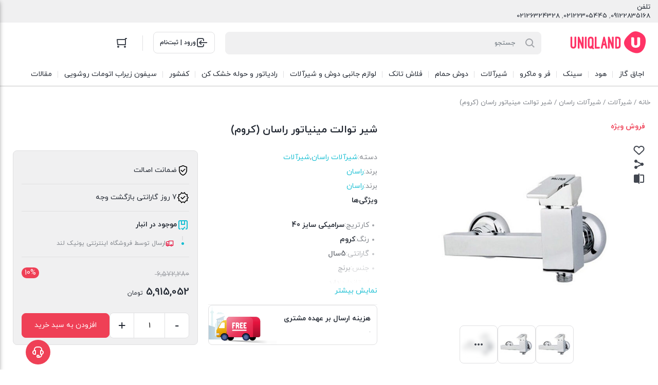

--- FILE ---
content_type: text/html; charset=UTF-8
request_url: https://uniqland.com/product/%D8%B4%DB%8C%D8%B1-%D8%AA%D9%88%D8%A7%D9%84%D8%AA-%D9%85%DB%8C%D9%86%DB%8C%D8%A7%D8%AA%D9%88%D8%B1-%D8%B1%D8%A7%D8%B3%D8%A7%D9%86-%DA%A9%D8%B1%D9%88%D9%85/
body_size: 30673
content:
<!DOCTYPE html><html dir="rtl" lang="fa-IR" prefix="og: https://ogp.me/ns#"><head><meta charset="UTF-8"><meta name="viewport" content="width=device-width, initial-scale=1.0, viewport-fit=cover" /><title>خرید شیر توالت مینیاتور راسان (کروم) با قیمت 5,915,052&nbsp;تومان</title><meta name="description" content="خرید آنلاین شیر توالت مینیاتور راسان (کروم) با بهترین قیمت و تخفیف ویژه در نمایندگی رسمی"/><meta name="robots" content="follow, index, max-snippet:-1, max-video-preview:-1, max-image-preview:large"/><link rel="canonical" href="https://uniqland.com/product/%d8%b4%db%8c%d8%b1-%d8%aa%d9%88%d8%a7%d9%84%d8%aa-%d9%85%db%8c%d9%86%db%8c%d8%a7%d8%aa%d9%88%d8%b1-%d8%b1%d8%a7%d8%b3%d8%a7%d9%86-%da%a9%d8%b1%d9%88%d9%85/" /><meta property="og:locale" content="fa_IR" /><meta property="og:type" content="product" /><meta property="og:title" content="خرید شیر توالت مینیاتور راسان (کروم) با قیمت 5,915,052&nbsp;تومان" /><meta property="og:description" content="خرید آنلاین شیر توالت مینیاتور راسان (کروم) با بهترین قیمت و تخفیف ویژه در نمایندگی رسمی" /><meta property="og:url" content="https://uniqland.com/product/%d8%b4%db%8c%d8%b1-%d8%aa%d9%88%d8%a7%d9%84%d8%aa-%d9%85%db%8c%d9%86%db%8c%d8%a7%d8%aa%d9%88%d8%b1-%d8%b1%d8%a7%d8%b3%d8%a7%d9%86-%da%a9%d8%b1%d9%88%d9%85/" /><meta property="og:site_name" content="فروشگاه اینترنتی یونیک لند" /><meta property="og:updated_time" content="2025-12-31T11:45:51+03:30" /><meta property="og:image" content="https://uniqland.com/wp-content/uploads/2023/01/شیر-توالت-مینیاتور-راسان-کروم-1.jpg" /><meta property="og:image:secure_url" content="https://uniqland.com/wp-content/uploads/2023/01/شیر-توالت-مینیاتور-راسان-کروم-1.jpg" /><meta property="og:image:width" content="614" /><meta property="og:image:height" content="447" /><meta property="og:image:alt" content="rassan miniator" /><meta property="og:image:type" content="image/jpeg" /><meta property="product:price:amount" content="59150520" /><meta property="product:price:currency" content="IRR" /><meta property="product:availability" content="instock" /><meta name="twitter:card" content="summary_large_image" /><meta name="twitter:title" content="خرید شیر توالت مینیاتور راسان (کروم) با قیمت 5,915,052&nbsp;تومان" /><meta name="twitter:description" content="خرید آنلاین شیر توالت مینیاتور راسان (کروم) با بهترین قیمت و تخفیف ویژه در نمایندگی رسمی" /><meta name="twitter:image" content="https://uniqland.com/wp-content/uploads/2023/01/شیر-توالت-مینیاتور-راسان-کروم-1.jpg" /><meta name="twitter:label1" content="قیمت" /><meta name="twitter:data1" content="5,915,052&nbsp;تومان" /><meta name="twitter:label2" content="دسترسی" /><meta name="twitter:data2" content="موجود" /> <script type="application/ld+json" class="rank-math-schema">{"@context":"https://schema.org","@graph":[{"@type":"Organization","@id":"https://uniqland.com/#organization","name":"\u0641\u0631\u0648\u0634\u06af\u0627\u0647 \u0627\u06cc\u0646\u062a\u0631\u0646\u062a\u06cc \u06cc\u0648\u0646\u06cc\u06a9 \u0644\u0646\u062f","url":"https://uniqland.com"},{"@type":"WebSite","@id":"https://uniqland.com/#website","url":"https://uniqland.com","name":"\u0641\u0631\u0648\u0634\u06af\u0627\u0647 \u0627\u06cc\u0646\u062a\u0631\u0646\u062a\u06cc \u06cc\u0648\u0646\u06cc\u06a9 \u0644\u0646\u062f","publisher":{"@id":"https://uniqland.com/#organization"},"inLanguage":"fa-IR"},{"@type":"ImageObject","@id":"https://uniqland.com/wp-content/uploads/2023/01/\u0634\u06cc\u0631-\u062a\u0648\u0627\u0644\u062a-\u0645\u06cc\u0646\u06cc\u0627\u062a\u0648\u0631-\u0631\u0627\u0633\u0627\u0646-\u06a9\u0631\u0648\u0645-1.jpg","url":"https://uniqland.com/wp-content/uploads/2023/01/\u0634\u06cc\u0631-\u062a\u0648\u0627\u0644\u062a-\u0645\u06cc\u0646\u06cc\u0627\u062a\u0648\u0631-\u0631\u0627\u0633\u0627\u0646-\u06a9\u0631\u0648\u0645-1.jpg","width":"614","height":"447","caption":"rassan miniator","inLanguage":"fa-IR"},{"@type":"ItemPage","@id":"https://uniqland.com/product/%d8%b4%db%8c%d8%b1-%d8%aa%d9%88%d8%a7%d9%84%d8%aa-%d9%85%db%8c%d9%86%db%8c%d8%a7%d8%aa%d9%88%d8%b1-%d8%b1%d8%a7%d8%b3%d8%a7%d9%86-%da%a9%d8%b1%d9%88%d9%85/#webpage","url":"https://uniqland.com/product/%d8%b4%db%8c%d8%b1-%d8%aa%d9%88%d8%a7%d9%84%d8%aa-%d9%85%db%8c%d9%86%db%8c%d8%a7%d8%aa%d9%88%d8%b1-%d8%b1%d8%a7%d8%b3%d8%a7%d9%86-%da%a9%d8%b1%d9%88%d9%85/","name":"\u062e\u0631\u06cc\u062f \u0634\u06cc\u0631 \u062a\u0648\u0627\u0644\u062a \u0645\u06cc\u0646\u06cc\u0627\u062a\u0648\u0631 \u0631\u0627\u0633\u0627\u0646 (\u06a9\u0631\u0648\u0645) \u0628\u0627 \u0642\u06cc\u0645\u062a 5,915,052&nbsp;\u062a\u0648\u0645\u0627\u0646","datePublished":"2023-01-28T17:01:20+03:30","dateModified":"2025-12-31T11:45:51+03:30","isPartOf":{"@id":"https://uniqland.com/#website"},"primaryImageOfPage":{"@id":"https://uniqland.com/wp-content/uploads/2023/01/\u0634\u06cc\u0631-\u062a\u0648\u0627\u0644\u062a-\u0645\u06cc\u0646\u06cc\u0627\u062a\u0648\u0631-\u0631\u0627\u0633\u0627\u0646-\u06a9\u0631\u0648\u0645-1.jpg"},"inLanguage":"fa-IR"},{"@type":"Product","name":"\u062e\u0631\u06cc\u062f \u0634\u06cc\u0631 \u062a\u0648\u0627\u0644\u062a \u0645\u06cc\u0646\u06cc\u0627\u062a\u0648\u0631 \u0631\u0627\u0633\u0627\u0646 (\u06a9\u0631\u0648\u0645) \u0628\u0627 \u0642\u06cc\u0645\u062a 5,915,052&nbsp;\u062a\u0648\u0645\u0627\u0646","description":"\u062e\u0631\u06cc\u062f \u0622\u0646\u0644\u0627\u06cc\u0646 \u0634\u06cc\u0631 \u062a\u0648\u0627\u0644\u062a \u0645\u06cc\u0646\u06cc\u0627\u062a\u0648\u0631 \u0631\u0627\u0633\u0627\u0646 (\u06a9\u0631\u0648\u0645) \u0628\u0627 \u0628\u0647\u062a\u0631\u06cc\u0646 \u0642\u06cc\u0645\u062a \u0648 \u062a\u062e\u0641\u06cc\u0641 \u0648\u06cc\u0698\u0647 \u062f\u0631 \u0646\u0645\u0627\u06cc\u0646\u062f\u06af\u06cc \u0631\u0633\u0645\u06cc","category":"\u0634\u06cc\u0631\u0622\u0644\u0627\u062a &gt; \u0634\u06cc\u0631\u0622\u0644\u0627\u062a \u0631\u0627\u0633\u0627\u0646","mainEntityOfPage":{"@id":"https://uniqland.com/product/%d8%b4%db%8c%d8%b1-%d8%aa%d9%88%d8%a7%d9%84%d8%aa-%d9%85%db%8c%d9%86%db%8c%d8%a7%d8%aa%d9%88%d8%b1-%d8%b1%d8%a7%d8%b3%d8%a7%d9%86-%da%a9%d8%b1%d9%88%d9%85/#webpage"},"height":{"@type":"QuantitativeValue","unitCode":"MMT","value":"30"},"width":{"@type":"QuantitativeValue","unitCode":"MMT","value":"20"},"depth":{"@type":"QuantitativeValue","unitCode":"MMT","value":"25"},"image":[{"@type":"ImageObject","url":"https://uniqland.com/wp-content/uploads/2023/01/\u0634\u06cc\u0631-\u062a\u0648\u0627\u0644\u062a-\u0645\u06cc\u0646\u06cc\u0627\u062a\u0648\u0631-\u0631\u0627\u0633\u0627\u0646-\u06a9\u0631\u0648\u0645-1.jpg","height":"447","width":"614"},{"@type":"ImageObject","url":"https://uniqland.com/wp-content/uploads/2023/01/\u0634\u06cc\u0631-\u062a\u0648\u0627\u0644\u062a-\u0645\u06cc\u0646\u06cc\u0627\u062a\u0648\u0631-\u0631\u0627\u0633\u0627\u0646-\u06a9\u0631\u0648\u0645-1.jpg","height":"447","width":"614"}],"offers":{"@type":"Offer","price":"59150520","priceCurrency":"IRR","priceValidUntil":"2027-12-31","availability":"http://schema.org/InStock","itemCondition":"NewCondition","url":"https://uniqland.com/product/%d8%b4%db%8c%d8%b1-%d8%aa%d9%88%d8%a7%d9%84%d8%aa-%d9%85%db%8c%d9%86%db%8c%d8%a7%d8%aa%d9%88%d8%b1-%d8%b1%d8%a7%d8%b3%d8%a7%d9%86-%da%a9%d8%b1%d9%88%d9%85/","seller":{"@type":"Organization","@id":"https://uniqland.com/","name":"\u0641\u0631\u0648\u0634\u06af\u0627\u0647 \u0627\u06cc\u0646\u062a\u0631\u0646\u062a\u06cc \u06cc\u0648\u0646\u06cc\u06a9 \u0644\u0646\u062f","url":"https://uniqland.com","logo":""},"priceSpecification":{"price":"59150520","priceCurrency":"IRR","valueAddedTaxIncluded":"false"}},"color":"\u06a9\u0631\u0648\u0645","additionalProperty":[{"@type":"PropertyValue","name":"pa_cartrige","value":"\u0633\u0631\u0627\u0645\u06cc\u06a9\u06cc \u0633\u0627\u06cc\u0632 40"},{"@type":"PropertyValue","name":"pa_garanty","value":"5\u0633\u0627\u0644"},{"@type":"PropertyValue","name":"pa_material","value":"\u0628\u0631\u0646\u062c"},{"@type":"PropertyValue","name":"pa_standard","value":"\u062f\u0627\u0631\u062f"},{"@type":"PropertyValue","name":"pa_varanti","value":"10\u0633\u0627\u0644"}],"@id":"https://uniqland.com/product/%d8%b4%db%8c%d8%b1-%d8%aa%d9%88%d8%a7%d9%84%d8%aa-%d9%85%db%8c%d9%86%db%8c%d8%a7%d8%aa%d9%88%d8%b1-%d8%b1%d8%a7%d8%b3%d8%a7%d9%86-%da%a9%d8%b1%d9%88%d9%85/#richSnippet"}]}</script> <link rel="alternate" type="application/rss+xml" title="فروشگاه اینترنتی یونیک لند &raquo; شیر توالت مینیاتور راسان (کروم) خوراک دیدگاه‌ها" href="https://uniqland.com/product/%d8%b4%db%8c%d8%b1-%d8%aa%d9%88%d8%a7%d9%84%d8%aa-%d9%85%db%8c%d9%86%db%8c%d8%a7%d8%aa%d9%88%d8%b1-%d8%b1%d8%a7%d8%b3%d8%a7%d9%86-%da%a9%d8%b1%d9%88%d9%85/feed/" /><link rel="alternate" title="oEmbed (JSON)" type="application/json+oembed" href="https://uniqland.com/wp-json/oembed/1.0/embed?url=https%3A%2F%2Funiqland.com%2Fproduct%2F%25d8%25b4%25db%258c%25d8%25b1-%25d8%25aa%25d9%2588%25d8%25a7%25d9%2584%25d8%25aa-%25d9%2585%25db%258c%25d9%2586%25db%258c%25d8%25a7%25d8%25aa%25d9%2588%25d8%25b1-%25d8%25b1%25d8%25a7%25d8%25b3%25d8%25a7%25d9%2586-%25da%25a9%25d8%25b1%25d9%2588%25d9%2585%2F" /><link rel="alternate" title="oEmbed (XML)" type="text/xml+oembed" href="https://uniqland.com/wp-json/oembed/1.0/embed?url=https%3A%2F%2Funiqland.com%2Fproduct%2F%25d8%25b4%25db%258c%25d8%25b1-%25d8%25aa%25d9%2588%25d8%25a7%25d9%2584%25d8%25aa-%25d9%2585%25db%258c%25d9%2586%25db%258c%25d8%25a7%25d8%25aa%25d9%2588%25d8%25b1-%25d8%25b1%25d8%25a7%25d8%25b3%25d8%25a7%25d9%2586-%25da%25a9%25d8%25b1%25d9%2588%25d9%2585%2F&#038;format=xml" /><style id='wp-img-auto-sizes-contain-inline-css' type='text/css'>img:is([sizes=auto i],[sizes^="auto," i]){contain-intrinsic-size:3000px 1500px}</style><link data-optimized="1" rel='stylesheet' id='xcart_iatm_notif_style-css' href='https://uniqland.com/wp-content/litespeed/css/069878724d2d25e34732a4d1ee145410.css?ver=93569' type='text/css' media='all' /><style id='wp-emoji-styles-inline-css' type='text/css'>img.wp-smiley,img.emoji{display:inline!important;border:none!important;box-shadow:none!important;height:1em!important;width:1em!important;margin:0 0.07em!important;vertical-align:-0.1em!important;background:none!important;padding:0!important}</style><link data-optimized="1" rel='stylesheet' id='wp-block-library-rtl-css' href='https://uniqland.com/wp-content/litespeed/css/82d4be9d45e59897ecea985debba8398.css?ver=b5b99' type='text/css' media='all' /><style id='classic-theme-styles-inline-css' type='text/css'>/*! This file is auto-generated */
.wp-block-button__link{color:#fff;background-color:#32373c;border-radius:9999px;box-shadow:none;text-decoration:none;padding:calc(.667em + 2px) calc(1.333em + 2px);font-size:1.125em}.wp-block-file__button{background:#32373c;color:#fff;text-decoration:none}</style><style id='global-styles-inline-css' type='text/css'>:root{--wp--preset--aspect-ratio--square:1;--wp--preset--aspect-ratio--4-3:4/3;--wp--preset--aspect-ratio--3-4:3/4;--wp--preset--aspect-ratio--3-2:3/2;--wp--preset--aspect-ratio--2-3:2/3;--wp--preset--aspect-ratio--16-9:16/9;--wp--preset--aspect-ratio--9-16:9/16;--wp--preset--color--black:#000000;--wp--preset--color--cyan-bluish-gray:#abb8c3;--wp--preset--color--white:#ffffff;--wp--preset--color--pale-pink:#f78da7;--wp--preset--color--vivid-red:#cf2e2e;--wp--preset--color--luminous-vivid-orange:#ff6900;--wp--preset--color--luminous-vivid-amber:#fcb900;--wp--preset--color--light-green-cyan:#7bdcb5;--wp--preset--color--vivid-green-cyan:#00d084;--wp--preset--color--pale-cyan-blue:#8ed1fc;--wp--preset--color--vivid-cyan-blue:#0693e3;--wp--preset--color--vivid-purple:#9b51e0;--wp--preset--gradient--vivid-cyan-blue-to-vivid-purple:linear-gradient(135deg,rgb(6,147,227) 0%,rgb(155,81,224) 100%);--wp--preset--gradient--light-green-cyan-to-vivid-green-cyan:linear-gradient(135deg,rgb(122,220,180) 0%,rgb(0,208,130) 100%);--wp--preset--gradient--luminous-vivid-amber-to-luminous-vivid-orange:linear-gradient(135deg,rgb(252,185,0) 0%,rgb(255,105,0) 100%);--wp--preset--gradient--luminous-vivid-orange-to-vivid-red:linear-gradient(135deg,rgb(255,105,0) 0%,rgb(207,46,46) 100%);--wp--preset--gradient--very-light-gray-to-cyan-bluish-gray:linear-gradient(135deg,rgb(238,238,238) 0%,rgb(169,184,195) 100%);--wp--preset--gradient--cool-to-warm-spectrum:linear-gradient(135deg,rgb(74,234,220) 0%,rgb(151,120,209) 20%,rgb(207,42,186) 40%,rgb(238,44,130) 60%,rgb(251,105,98) 80%,rgb(254,248,76) 100%);--wp--preset--gradient--blush-light-purple:linear-gradient(135deg,rgb(255,206,236) 0%,rgb(152,150,240) 100%);--wp--preset--gradient--blush-bordeaux:linear-gradient(135deg,rgb(254,205,165) 0%,rgb(254,45,45) 50%,rgb(107,0,62) 100%);--wp--preset--gradient--luminous-dusk:linear-gradient(135deg,rgb(255,203,112) 0%,rgb(199,81,192) 50%,rgb(65,88,208) 100%);--wp--preset--gradient--pale-ocean:linear-gradient(135deg,rgb(255,245,203) 0%,rgb(182,227,212) 50%,rgb(51,167,181) 100%);--wp--preset--gradient--electric-grass:linear-gradient(135deg,rgb(202,248,128) 0%,rgb(113,206,126) 100%);--wp--preset--gradient--midnight:linear-gradient(135deg,rgb(2,3,129) 0%,rgb(40,116,252) 100%);--wp--preset--font-size--small:13px;--wp--preset--font-size--medium:20px;--wp--preset--font-size--large:36px;--wp--preset--font-size--x-large:42px;--wp--preset--spacing--20:0.44rem;--wp--preset--spacing--30:0.67rem;--wp--preset--spacing--40:1rem;--wp--preset--spacing--50:1.5rem;--wp--preset--spacing--60:2.25rem;--wp--preset--spacing--70:3.38rem;--wp--preset--spacing--80:5.06rem;--wp--preset--shadow--natural:6px 6px 9px rgba(0, 0, 0, 0.2);--wp--preset--shadow--deep:12px 12px 50px rgba(0, 0, 0, 0.4);--wp--preset--shadow--sharp:6px 6px 0px rgba(0, 0, 0, 0.2);--wp--preset--shadow--outlined:6px 6px 0px -3px rgb(255, 255, 255), 6px 6px rgb(0, 0, 0);--wp--preset--shadow--crisp:6px 6px 0px rgb(0, 0, 0)}:where(.is-layout-flex){gap:.5em}:where(.is-layout-grid){gap:.5em}body .is-layout-flex{display:flex}.is-layout-flex{flex-wrap:wrap;align-items:center}.is-layout-flex>:is(*,div){margin:0}body .is-layout-grid{display:grid}.is-layout-grid>:is(*,div){margin:0}:where(.wp-block-columns.is-layout-flex){gap:2em}:where(.wp-block-columns.is-layout-grid){gap:2em}:where(.wp-block-post-template.is-layout-flex){gap:1.25em}:where(.wp-block-post-template.is-layout-grid){gap:1.25em}.has-black-color{color:var(--wp--preset--color--black)!important}.has-cyan-bluish-gray-color{color:var(--wp--preset--color--cyan-bluish-gray)!important}.has-white-color{color:var(--wp--preset--color--white)!important}.has-pale-pink-color{color:var(--wp--preset--color--pale-pink)!important}.has-vivid-red-color{color:var(--wp--preset--color--vivid-red)!important}.has-luminous-vivid-orange-color{color:var(--wp--preset--color--luminous-vivid-orange)!important}.has-luminous-vivid-amber-color{color:var(--wp--preset--color--luminous-vivid-amber)!important}.has-light-green-cyan-color{color:var(--wp--preset--color--light-green-cyan)!important}.has-vivid-green-cyan-color{color:var(--wp--preset--color--vivid-green-cyan)!important}.has-pale-cyan-blue-color{color:var(--wp--preset--color--pale-cyan-blue)!important}.has-vivid-cyan-blue-color{color:var(--wp--preset--color--vivid-cyan-blue)!important}.has-vivid-purple-color{color:var(--wp--preset--color--vivid-purple)!important}.has-black-background-color{background-color:var(--wp--preset--color--black)!important}.has-cyan-bluish-gray-background-color{background-color:var(--wp--preset--color--cyan-bluish-gray)!important}.has-white-background-color{background-color:var(--wp--preset--color--white)!important}.has-pale-pink-background-color{background-color:var(--wp--preset--color--pale-pink)!important}.has-vivid-red-background-color{background-color:var(--wp--preset--color--vivid-red)!important}.has-luminous-vivid-orange-background-color{background-color:var(--wp--preset--color--luminous-vivid-orange)!important}.has-luminous-vivid-amber-background-color{background-color:var(--wp--preset--color--luminous-vivid-amber)!important}.has-light-green-cyan-background-color{background-color:var(--wp--preset--color--light-green-cyan)!important}.has-vivid-green-cyan-background-color{background-color:var(--wp--preset--color--vivid-green-cyan)!important}.has-pale-cyan-blue-background-color{background-color:var(--wp--preset--color--pale-cyan-blue)!important}.has-vivid-cyan-blue-background-color{background-color:var(--wp--preset--color--vivid-cyan-blue)!important}.has-vivid-purple-background-color{background-color:var(--wp--preset--color--vivid-purple)!important}.has-black-border-color{border-color:var(--wp--preset--color--black)!important}.has-cyan-bluish-gray-border-color{border-color:var(--wp--preset--color--cyan-bluish-gray)!important}.has-white-border-color{border-color:var(--wp--preset--color--white)!important}.has-pale-pink-border-color{border-color:var(--wp--preset--color--pale-pink)!important}.has-vivid-red-border-color{border-color:var(--wp--preset--color--vivid-red)!important}.has-luminous-vivid-orange-border-color{border-color:var(--wp--preset--color--luminous-vivid-orange)!important}.has-luminous-vivid-amber-border-color{border-color:var(--wp--preset--color--luminous-vivid-amber)!important}.has-light-green-cyan-border-color{border-color:var(--wp--preset--color--light-green-cyan)!important}.has-vivid-green-cyan-border-color{border-color:var(--wp--preset--color--vivid-green-cyan)!important}.has-pale-cyan-blue-border-color{border-color:var(--wp--preset--color--pale-cyan-blue)!important}.has-vivid-cyan-blue-border-color{border-color:var(--wp--preset--color--vivid-cyan-blue)!important}.has-vivid-purple-border-color{border-color:var(--wp--preset--color--vivid-purple)!important}.has-vivid-cyan-blue-to-vivid-purple-gradient-background{background:var(--wp--preset--gradient--vivid-cyan-blue-to-vivid-purple)!important}.has-light-green-cyan-to-vivid-green-cyan-gradient-background{background:var(--wp--preset--gradient--light-green-cyan-to-vivid-green-cyan)!important}.has-luminous-vivid-amber-to-luminous-vivid-orange-gradient-background{background:var(--wp--preset--gradient--luminous-vivid-amber-to-luminous-vivid-orange)!important}.has-luminous-vivid-orange-to-vivid-red-gradient-background{background:var(--wp--preset--gradient--luminous-vivid-orange-to-vivid-red)!important}.has-very-light-gray-to-cyan-bluish-gray-gradient-background{background:var(--wp--preset--gradient--very-light-gray-to-cyan-bluish-gray)!important}.has-cool-to-warm-spectrum-gradient-background{background:var(--wp--preset--gradient--cool-to-warm-spectrum)!important}.has-blush-light-purple-gradient-background{background:var(--wp--preset--gradient--blush-light-purple)!important}.has-blush-bordeaux-gradient-background{background:var(--wp--preset--gradient--blush-bordeaux)!important}.has-luminous-dusk-gradient-background{background:var(--wp--preset--gradient--luminous-dusk)!important}.has-pale-ocean-gradient-background{background:var(--wp--preset--gradient--pale-ocean)!important}.has-electric-grass-gradient-background{background:var(--wp--preset--gradient--electric-grass)!important}.has-midnight-gradient-background{background:var(--wp--preset--gradient--midnight)!important}.has-small-font-size{font-size:var(--wp--preset--font-size--small)!important}.has-medium-font-size{font-size:var(--wp--preset--font-size--medium)!important}.has-large-font-size{font-size:var(--wp--preset--font-size--large)!important}.has-x-large-font-size{font-size:var(--wp--preset--font-size--x-large)!important}:where(.wp-block-post-template.is-layout-flex){gap:1.25em}:where(.wp-block-post-template.is-layout-grid){gap:1.25em}:where(.wp-block-term-template.is-layout-flex){gap:1.25em}:where(.wp-block-term-template.is-layout-grid){gap:1.25em}:where(.wp-block-columns.is-layout-flex){gap:2em}:where(.wp-block-columns.is-layout-grid){gap:2em}:root :where(.wp-block-pullquote){font-size:1.5em;line-height:1.6}</style><link data-optimized="1" rel='stylesheet' id='kk-star-ratings-css' href='https://uniqland.com/wp-content/litespeed/css/b6c8cd147efa31b94298a67f01b84735.css?ver=cfa49' type='text/css' media='all' /><link data-optimized="1" rel='stylesheet' id='sticky-buttons-css' href='https://uniqland.com/wp-content/litespeed/css/dbb3add108f2d9276448fd704819189d.css?ver=a685d' type='text/css' media='all' /><link data-optimized="1" rel='stylesheet' id='sticky-buttons-fontawesome-css' href='https://uniqland.com/wp-content/litespeed/css/eaf28c2d3c139b567c7a4792456c8616.css?ver=383a6' type='text/css' media='all' /><link data-optimized="1" rel='stylesheet' id='photoswipe-css' href='https://uniqland.com/wp-content/litespeed/css/908371ffaac62e1251487ce61ce36cd9.css?ver=171f2' type='text/css' media='all' /><link data-optimized="1" rel='stylesheet' id='photoswipe-default-skin-css' href='https://uniqland.com/wp-content/litespeed/css/7003d3530bc68b916ad09683ef6cb345.css?ver=4a7af' type='text/css' media='all' /><style id='woocommerce-inline-inline-css' type='text/css'>.woocommerce form .form-row .required{visibility:visible}</style><link data-optimized="1" rel='stylesheet' id='xcartcore_abandoned_details_modal-css' href='https://uniqland.com/wp-content/litespeed/css/b17b50777b42a634ddd66cc0a03ef051.css?ver=325ac' type='text/css' media='all' /><link data-optimized="1" rel='stylesheet' id='brands-styles-css' href='https://uniqland.com/wp-content/litespeed/css/206355de5eafed82fc701ecac71ce2e5.css?ver=9343a' type='text/css' media='all' /><link data-optimized="1" rel='stylesheet' id='irk-child-style-css' href='https://uniqland.com/wp-content/litespeed/css/32db7b755906c9172c256c543fa4ea9c.css?ver=0aca8' type='text/css' media='all' /><link data-optimized="1" rel='stylesheet' id='irk-style-css' href='https://uniqland.com/wp-content/litespeed/css/b7875af6819ee38741979c0187da594f.css?ver=dc09f' type='text/css' media='all' /><link data-optimized="1" rel='stylesheet' id='irk-common-css' href='https://uniqland.com/wp-content/litespeed/css/c6661a432aac6dd7d792d56d682aa6d7.css?ver=eb7ea' type='text/css' media='all' /><link data-optimized="1" rel='stylesheet' id='irk-woocommerce-css' href='https://uniqland.com/wp-content/litespeed/css/3343c3e74b65cbc2f656e0fb6e5693c7.css?ver=4ec6d' type='text/css' media='all' /><link data-optimized="1" rel='stylesheet' id='irk-rtl-css' href='https://uniqland.com/wp-content/litespeed/css/3784f7ac9e968e036b423f87383ec5f3.css?ver=02157' type='text/css' media='all' /><link data-optimized="1" rel='stylesheet' id='irk-woocommerce-rtl-css' href='https://uniqland.com/wp-content/litespeed/css/3317ab9864dd56cc1671753826affe0f.css?ver=65234' type='text/css' media='all' /><link data-optimized="1" rel='stylesheet' id='elementor-frontend-css' href='https://uniqland.com/wp-content/litespeed/css/cc359b72b001ac0ee6a070ff832a25d0.css?ver=adca0' type='text/css' media='all' /><style id='elementor-frontend-inline-css' type='text/css'>.elementor-kit-680{--e-global-color-primary:#6EC1E4;--e-global-color-secondary:#54595F;--e-global-color-text:#7A7A7A;--e-global-color-accent:#61CE70;--e-global-typography-primary-font-family:"Roboto";--e-global-typography-primary-font-weight:600;--e-global-typography-secondary-font-family:"Roboto Slab";--e-global-typography-secondary-font-weight:400;--e-global-typography-text-font-family:"Roboto";--e-global-typography-text-font-weight:400;--e-global-typography-accent-font-family:"Roboto";--e-global-typography-accent-font-weight:500}.elementor-kit-680 e-page-transition{background-color:#FFBC7D}.elementor-section.elementor-section-boxed>.elementor-container{max-width:1140px}.e-con{--container-max-width:1140px}.elementor-widget:not(:last-child){--kit-widget-spacing:20px}.elementor-element{--widgets-spacing:20px 20px;--widgets-spacing-row:20px;--widgets-spacing-column:20px}{}h1.entry-title{display:var(--page-title-display)}@media(max-width:1024px){.elementor-section.elementor-section-boxed>.elementor-container{max-width:1024px}.e-con{--container-max-width:1024px}}@media(max-width:767px){.elementor-section.elementor-section-boxed>.elementor-container{max-width:767px}.e-con{--container-max-width:767px}}.elementor-bc-flex-widget .elementor-4945 .elementor-element.elementor-element-84ed671.elementor-column .elementor-widget-wrap{align-items:center}.elementor-4945 .elementor-element.elementor-element-84ed671.elementor-column.elementor-element[data-element_type="column"]>.elementor-widget-wrap.elementor-element-populated{align-content:center;align-items:center}.elementor-4945 .elementor-element.elementor-element-84ed671.elementor-column>.elementor-widget-wrap{justify-content:center}.elementor-widget-divider{--divider-color:var( --e-global-color-secondary )}.elementor-widget-divider .elementor-divider__text{color:var(--e-global-color-secondary);font-family:var(--e-global-typography-secondary-font-family),Sans-serif;font-weight:var(--e-global-typography-secondary-font-weight)}.elementor-widget-divider.elementor-view-stacked .elementor-icon{background-color:var(--e-global-color-secondary)}.elementor-widget-divider.elementor-view-framed .elementor-icon,.elementor-widget-divider.elementor-view-default .elementor-icon{color:var(--e-global-color-secondary);border-color:var(--e-global-color-secondary)}.elementor-widget-divider.elementor-view-framed .elementor-icon,.elementor-widget-divider.elementor-view-default .elementor-icon svg{fill:var(--e-global-color-secondary)}.elementor-4945 .elementor-element.elementor-element-3c9add7{--divider-border-style:curly;--divider-color:#000;--divider-border-width:1px;--divider-pattern-height:20px;--divider-pattern-size:20px}.elementor-4945 .elementor-element.elementor-element-3c9add7 .elementor-divider-separator{width:100%;margin:0 auto;margin-center:0}.elementor-4945 .elementor-element.elementor-element-3c9add7 .elementor-divider{text-align:center;padding-block-start:15px;padding-block-end:15px}.elementor-widget-text-editor{font-family:var(--e-global-typography-text-font-family),Sans-serif;font-weight:var(--e-global-typography-text-font-weight);color:var(--e-global-color-text)}.elementor-widget-text-editor.elementor-drop-cap-view-stacked .elementor-drop-cap{background-color:var(--e-global-color-primary)}.elementor-widget-text-editor.elementor-drop-cap-view-framed .elementor-drop-cap,.elementor-widget-text-editor.elementor-drop-cap-view-default .elementor-drop-cap{color:var(--e-global-color-primary);border-color:var(--e-global-color-primary)}.elementor-4945 .elementor-element.elementor-element-2408da9:not(.elementor-motion-effects-element-type-background),.elementor-4945 .elementor-element.elementor-element-2408da9>.elementor-motion-effects-container>.elementor-motion-effects-layer{background-color:#646464}.elementor-4945 .elementor-element.elementor-element-2408da9{transition:background 0.3s,border 0.3s,border-radius 0.3s,box-shadow 0.3s;padding:20px 0 0 0}.elementor-4945 .elementor-element.elementor-element-2408da9>.elementor-background-overlay{transition:background 0.3s,border-radius 0.3s,opacity 0.3s}.elementor-widget-heading .elementor-heading-title{font-family:var(--e-global-typography-primary-font-family),Sans-serif;font-weight:var(--e-global-typography-primary-font-weight);color:var(--e-global-color-primary)}.elementor-4945 .elementor-element.elementor-element-ec68899 .elementor-heading-title{color:#FFF}.elementor-4945 .elementor-element.elementor-element-3fc97fe{color:#FFF}.elementor-bc-flex-widget .elementor-4945 .elementor-element.elementor-element-4536c29.elementor-column .elementor-widget-wrap{align-items:center}.elementor-4945 .elementor-element.elementor-element-4536c29.elementor-column.elementor-element[data-element_type="column"]>.elementor-widget-wrap.elementor-element-populated{align-content:center;align-items:center}.elementor-4945 .elementor-element.elementor-element-4536c29.elementor-column>.elementor-widget-wrap{justify-content:center}.elementor-theme-builder-content-area{height:400px}.elementor-location-header:before,.elementor-location-footer:before{content:"";display:table;clear:both}@media(min-width:768px){.elementor-4945 .elementor-element.elementor-element-e78ca51{width:80%}.elementor-4945 .elementor-element.elementor-element-4536c29{width:20%}}</style><link data-optimized="1" rel='stylesheet' id='widget-divider-css' href='https://uniqland.com/wp-content/litespeed/css/bc6b68568896e3f3a796323049da31bd.css?ver=bd1f8' type='text/css' media='all' /><link data-optimized="1" rel='stylesheet' id='widget-heading-css' href='https://uniqland.com/wp-content/litespeed/css/f88c68049c3671bb4e4d78fe8009ce2b.css?ver=1049b' type='text/css' media='all' /><link data-optimized="1" rel='stylesheet' id='font-awesome-5-all-css' href='https://uniqland.com/wp-content/litespeed/css/b8f7d459df2c9118f6175287aa1b910a.css?ver=11613' type='text/css' media='all' /><link data-optimized="1" rel='stylesheet' id='font-awesome-4-shim-css' href='https://uniqland.com/wp-content/litespeed/css/771d3b86751aa0656ba0b4b0bc62c30a.css?ver=dbbc5' type='text/css' media='all' /><link data-optimized="1" rel='stylesheet' id='elementor-gf-local-roboto-css' href='https://uniqland.com/wp-content/litespeed/css/c2019b3ce44fbcee1d90cef179f188ff.css?ver=66270' type='text/css' media='all' /><link data-optimized="1" rel='stylesheet' id='elementor-gf-local-robotoslab-css' href='https://uniqland.com/wp-content/litespeed/css/71869dc6bf37b85f56bd3fee27e71731.css?ver=a8272' type='text/css' media='all' /> <script type="text/javascript" src="https://uniqland.com/wp-includes/js/jquery/jquery.min.js?ver=3.7.1" id="jquery-core-js"></script> <script type="text/javascript" src="https://uniqland.com/wp-includes/js/jquery/jquery-migrate.min.js?ver=3.4.1" id="jquery-migrate-js"></script> <script type="text/javascript" id="xcart-notify-stock-js-extra">/*  */
var xcart_ajax = {"ajax_url":"https://uniqland.com/wp-admin/admin-ajax.php"};
//# sourceURL=xcart-notify-stock-js-extra
/*  */</script> <script type="text/javascript" src="https://uniqland.com/wp-content/plugins/xcart/assets/js/themes/notify-stock.min.js?ver=6.9" id="xcart-notify-stock-js"></script> <script type="text/javascript" id="xcart_use_ajax_enable-js-extra">/*  */
var xcartcore_popup_parameters = {"xcartcore_modal_packet_modal_data":"\u003Cdiv class = \"xcartcore_container\" id = \"xcartcore_popup_main_div\"\u003E\n    \u003Cdiv class = \"xcartcore_popup_wrapper\"\u003E\n        \u003Cdiv class = \"xcartcore_popup_content\"\u003E\n            \u003Cdiv class = \"xcartcore_popup_heading_container\"\u003E\n                \u003Cdiv class = \"xcartcore_popup_icon_container\" \u003E\n                    \u003Cspan class = \"xcartcore_popup_icon\" v-model = \"xcartcore_modal_packet_button\" \u003E\n                        \u003Cspan class = \"xcartcore_popup_plus_sign\" v-bind:style = \"xcartcore_modal_packet_button\"\u003E\n                        \u003C/span\u003E\n                    \u003C/span\u003E\n                \u003C/div\u003E\n                \u003Cdiv class = \"xcartcore_popup_text_container\"\u003E\n                    \u003Ch2 class = \"xcartcore_popup_heading\" v-model = \"xcartcore_heading_section_text_sms\" v-bind:style = \"xcartcore_modal_packet_popup_heading\" \u003E{{xcartcore_heading_section_text_sms}}\u003C/h2\u003E\n                    \u003Cdiv class = \"xcartcore_popup_text\" v-bind:style = \"xcartcore_modal_packet_popup_text\" v-model = \"xcartcore_text_section_text_field\" \u003E{{xcartcore_text_section_text_field}}\n                    \u003C/div\u003E\n                \u003C/div\u003E\n            \u003C/div\u003E\n            \u003Cdiv class = \"xcartcore_popup_form\"\u003E\n                \u003Cform action = \"\" name = \"xcartcore_modal_form\"\u003E\n                                        \u003Cdiv class = \"xcartcore_popup_input_field_container\"  \u003E\n                        \u003Cinput class = \"xcartcore_popup_input\" id = \"xcartcore_popup_input\" type = \"phone\" name = \"get_number\" v-bind:placeholder = xcartcore_sms_placeholder_section_input_text\u003E\n                    \u003C/div\u003E\n                    \u003Cspan id = \"xcartcore_placeholder_validated_msg\" class = \"xcartcore_placeholder_validated_msg\" \u003E\u0644\u0637\u0641\u0627 \u0632\u0628\u0627\u0646 \u06a9\u06cc\u0628\u0631\u062f \u0631\u0627 \u0627\u0646\u06af\u0644\u06cc\u0633\u06cc \u06a9\u0646\u06cc\u062f.\u003C/span\u003E\n\n                    \n                    \u003Cbutton class = \"xcartcore_popup_button\" v-bind:style = \"xcartcore_modal_packet_button\" v-model = \"xcartcore_button_section_input_text\"\u003E{{xcartcore_button_section_input_text}}\n                    \u003C/button\u003E\n\n                    \u003Cdiv class=\"clear\"\u003E\u003C/div\u003E\n\n                                                        \u003C/form\u003E\n            \u003C/div\u003E\n            \u003Cdiv class = \"xcartcore_popup_close\" \u003E\u003C/div\u003E\n        \u003C/div\u003E\n          \n                    \u003C/div\u003E\n                \u003C/div\u003E\n    \u003C/div\u003E\n\u003C/div\u003E\n\n","xcartcore_modal_packet_head":"\u0627\u062f\u0627\u0645\u0647 \u0641\u0631\u0622\u06cc\u0646\u062f \u0633\u0641\u0627\u0631\u0634","xcartcore_cross_head":"\u0645\u062d\u0635\u0648\u0644\u0627\u062a \u067e\u06cc\u0634\u0646\u0647\u0627\u062f\u06cc","xcartcore_modal_packet_text":"\u0644\u0637\u0641\u0627 \u0634\u0645\u0627\u0631\u0647 \u062a\u0645\u0627\u0633 \u062e\u0648\u062f \u0631\u0627 \u0648\u0627\u0631\u062f \u0646\u0645\u0627\u06cc\u06cc\u062f.","xcartcore_modal_packet_x_place":"\u0645\u062b\u0627\u0644: 09121112222","xcartcore_modal_packet_button":"\u0627\u062f\u0627\u0645\u0647 \u0633\u0641\u0627\u0631\u0634","xcartcore_modal_packet_button_bg_color":"#009688","xcartcore_modal_packet_button_text_color":"#ffffff","xcartcore_modal_packet_popup_text_color":"#bbc9d2","xcartcore_modal_packet_popup_heading_color":"#737f97","xcartcore_modal_packet_non_mandatory_input_text":"\u0631\u062f \u06a9\u0631\u062f\u0646","xcartcore_modal_packet_mandatory_phone":"on","x_ajax_data":"on","comment_ajax_data":"on","discount_ajax_data":"off","cross_ajax_data":"off","x_ajax_cross_data":"off","xcartcore_ajax_add":"yes","xcartcore_populate_sms":"","xcartcore_ajax_url":"https://uniqland.com/wp-admin/admin.php","xcartcore_mandatory_text":"\u0634\u0645\u0627\u0631\u0647 \u062a\u0645\u0627\u0633 \u0635\u0631\u0641\u0627 \u062c\u0647\u062a \u0633\u0628\u062f \u062e\u0631\u06cc\u062f \u0634\u0645\u0627\u0633\u062a.","xcartcore_mn_phonee_text":"\u0644\u0637\u0641\u0627 \u0632\u0628\u0627\u0646 \u06a9\u06cc\u0628\u0631\u062f \u0631\u0627 \u0627\u0646\u06af\u0644\u06cc\u0633\u06cc \u0646\u0645\u0627\u06cc\u06cc\u062f.","xcartcore_modal_packet_coupon_applied_msg":"\u0628\u0627 \u062a\u0634\u06a9\u0631 \u0627\u0632 \u0634\u0645\u0627. \u06a9\u067e\u0646  \u0628\u0631\u0627\u06cc \u0633\u0628\u062f \u062e\u0631\u06cc\u062f \u0634\u0645\u0627 \u0641\u0639\u0627\u0644 \u0634\u062f."};
//# sourceURL=xcart_use_ajax_enable-js-extra
/*  */</script> <script type="text/javascript" src="https://uniqland.com/wp-content/plugins/xcart/assets/js/themes/xcart_use_ajax_enable.min.js?ver=6.9" id="xcart_use_ajax_enable-js"></script> <script type="text/javascript" src="https://uniqland.com/wp-content/plugins/woocommerce/assets/js/jquery-blockui/jquery.blockUI.min.js?ver=2.7.0-wc.10.4.3" id="wc-jquery-blockui-js" defer="defer" data-wp-strategy="defer"></script> <script type="text/javascript" id="wc-add-to-cart-js-extra">/*  */
var wc_add_to_cart_params = {"ajax_url":"/wp-admin/admin-ajax.php","wc_ajax_url":"/?wc-ajax=%%endpoint%%","i18n_view_cart":"\u0645\u0634\u0627\u0647\u062f\u0647 \u0633\u0628\u062f \u062e\u0631\u06cc\u062f","cart_url":"https://uniqland.com/cart/","is_cart":"","cart_redirect_after_add":"yes"};
//# sourceURL=wc-add-to-cart-js-extra
/*  */</script> <script type="text/javascript" src="https://uniqland.com/wp-content/plugins/woocommerce/assets/js/frontend/add-to-cart.min.js?ver=10.4.3" id="wc-add-to-cart-js" defer="defer" data-wp-strategy="defer"></script> <script type="text/javascript" src="https://uniqland.com/wp-content/plugins/woocommerce/assets/js/zoom/jquery.zoom.min.js?ver=1.7.21-wc.10.4.3" id="wc-zoom-js" defer="defer" data-wp-strategy="defer"></script> <script type="text/javascript" src="https://uniqland.com/wp-content/plugins/woocommerce/assets/js/flexslider/jquery.flexslider.min.js?ver=2.7.2-wc.10.4.3" id="wc-flexslider-js" defer="defer" data-wp-strategy="defer"></script> <script type="text/javascript" src="https://uniqland.com/wp-content/plugins/woocommerce/assets/js/photoswipe/photoswipe.min.js?ver=4.1.1-wc.10.4.3" id="wc-photoswipe-js" defer="defer" data-wp-strategy="defer"></script> <script type="text/javascript" src="https://uniqland.com/wp-content/plugins/woocommerce/assets/js/photoswipe/photoswipe-ui-default.min.js?ver=4.1.1-wc.10.4.3" id="wc-photoswipe-ui-default-js" defer="defer" data-wp-strategy="defer"></script> <script type="text/javascript" id="wc-single-product-js-extra">/*  */
var wc_single_product_params = {"i18n_required_rating_text":"\u062e\u0648\u0627\u0647\u0634\u0645\u0646\u062f\u06cc\u0645 \u06cc\u06a9 \u0631\u062a\u0628\u0647 \u0631\u0627 \u0627\u0646\u062a\u062e\u0627\u0628 \u06a9\u0646\u06cc\u062f","i18n_rating_options":["1 of 5 stars","2 of 5 stars","3 of 5 stars","4 of 5 stars","5 of 5 stars"],"i18n_product_gallery_trigger_text":"\u0645\u0634\u0627\u0647\u062f\u0647 \u06af\u0627\u0644\u0631\u06cc \u062a\u0635\u0627\u0648\u06cc\u0631 \u062f\u0631 \u062d\u0627\u0644\u062a \u062a\u0645\u0627\u0645 \u0635\u0641\u062d\u0647","review_rating_required":"yes","flexslider":{"rtl":true,"animation":"slide","smoothHeight":true,"directionNav":false,"controlNav":"thumbnails","slideshow":false,"animationSpeed":500,"animationLoop":false,"allowOneSlide":false},"zoom_enabled":"1","zoom_options":[],"photoswipe_enabled":"1","photoswipe_options":{"shareEl":false,"closeOnScroll":false,"history":false,"hideAnimationDuration":0,"showAnimationDuration":0},"flexslider_enabled":"1"};
//# sourceURL=wc-single-product-js-extra
/*  */</script> <script type="text/javascript" src="https://uniqland.com/wp-content/plugins/woocommerce/assets/js/frontend/single-product.min.js?ver=10.4.3" id="wc-single-product-js" defer="defer" data-wp-strategy="defer"></script> <script type="text/javascript" src="https://uniqland.com/wp-content/plugins/woocommerce/assets/js/js-cookie/js.cookie.min.js?ver=2.1.4-wc.10.4.3" id="wc-js-cookie-js" defer="defer" data-wp-strategy="defer"></script> <script type="text/javascript" id="woocommerce-js-extra">/*  */
var woocommerce_params = {"ajax_url":"/wp-admin/admin-ajax.php","wc_ajax_url":"/?wc-ajax=%%endpoint%%","i18n_password_show":"\u0646\u0645\u0627\u06cc\u0634 \u0631\u0645\u0632\u0639\u0628\u0648\u0631","i18n_password_hide":"Hide password"};
//# sourceURL=woocommerce-js-extra
/*  */</script> <script type="text/javascript" src="https://uniqland.com/wp-content/plugins/woocommerce/assets/js/frontend/woocommerce.min.js?ver=10.4.3" id="woocommerce-js" defer="defer" data-wp-strategy="defer"></script> <script type="text/javascript" src="https://uniqland.com/wp-content/plugins/elementor/assets/lib/font-awesome/js/v4-shims.min.js?ver=3.34.1" id="font-awesome-4-shim-js"></script> <script type="text/javascript" id="xcartcore_modal_packet_coupon_countdown-js-extra">/*  */
var xcartcore_modal_packet_coupon_countdown_params = {"ajax_url":"https://uniqland.com/wp-admin/admin-ajax.php","_xcartcore_coupons_atc":""};
//# sourceURL=xcartcore_modal_packet_coupon_countdown-js-extra
/*  */</script> <script type="text/javascript" src="https://uniqland.com/wp-content/plugins/xcart/assets/js/frontend/xcart_coupon.min.js?ver=6.9" id="xcartcore_modal_packet_coupon_countdown-js"></script> <link rel="https://api.w.org/" href="https://uniqland.com/wp-json/" /><link rel="alternate" title="JSON" type="application/json" href="https://uniqland.com/wp-json/wp/v2/product/5993" /><link rel="EditURI" type="application/rsd+xml" title="RSD" href="https://uniqland.com/xmlrpc.php?rsd" /><meta name="generator" content="WordPress 6.9" /><link rel='shortlink' href='https://uniqland.com/?p=5993' /><meta name="google-site-verification" content="fFYzyFgNLhrJQLo9YfbVg0VJICBsmlGeJpK-NBVq4GU" /><meta name="enamad" content="19978960" />
 <script async src="https://www.googletagmanager.com/gtag/js?id=G-HGN5WLD337"></script> <script>window.dataLayer = window.dataLayer || [];
  function gtag(){dataLayer.push(arguments);}
  gtag('js', new Date());

  gtag('config', 'G-HGN5WLD337');</script>  <script>(function(w,d,s,l,i){w[l]=w[l]||[];w[l].push({'gtm.start':
new Date().getTime(),event:'gtm.js'});var f=d.getElementsByTagName(s)[0],
j=d.createElement(s),dl=l!='dataLayer'?'&l='+l:'';j.async=true;j.src=
'https://www.googletagmanager.com/gtm.js?id='+i+dl;f.parentNode.insertBefore(j,f);
})(window,document,'script','dataLayer','GTM-5BCZGQX');</script> <style></style><style>@font-face{font-family:iranyekan;font-style:normal;font-weight:700;src:url(https://uniqland.com/wp-content/themes/irankala/assets/fonts/iranyekan/eot/iranyekanwebboldfanum.eot);src:url('https://uniqland.com/wp-content/themes/irankala/assets/fonts/iranyekan/eot/iranyekanwebboldfanum.eot?#iefix') format('embedded-opentype'),url(https://uniqland.com/wp-content/themes/irankala/assets/fonts/iranyekan/woff/iranyekanwebboldfanum.woff) format('woff'),url(https://uniqland.com/wp-content/themes/irankala/assets/fonts/iranyekan/ttf/iranyekanwebboldfanum.ttf) format('truetype')}@font-face{font-family:iranyekan;font-style:normal;font-weight:400;src:url(https://uniqland.com/wp-content/themes/irankala/assets/fonts/iranyekan/eot/iranyekanwebregularfanum.eot);src:url('https://uniqland.com/wp-content/themes/irankala/assets/fonts/iranyekan/eot/iranyekanwebregularfanum.eot?#iefix') format('embedded-opentype'),url(https://uniqland.com/wp-content/themes/irankala/assets/fonts/iranyekan/woff/iranyekanwebregularfanum.woff) format('woff'),url(https://uniqland.com/wp-content/themes/irankala/assets/fonts/iranyekan/ttf/iranyekanwebregularfanum.ttf) format('truetype')}body,.admin-email__heading,#wpadminbar,#wpadminbar *,.rtl #wpadminbar *,.elementor-add-section-drag-title,.elementor-select-preset-title{font-family:iranyekan!important}#wpadminbar .ab-icon,#wpadminbar .ab-item:before,#wpadminbar>#wp-toolbar>#wp-admin-bar-root-default .ab-icon,.wp-admin-bar-arrow{font-family:dashicons!important}</style><style></style><link rel="shortcut icon" type="image/icon" href="https://uniqland.com/wp-content/uploads/2022/06/fav-icon.png"><meta name="irk-nonce" content="005a1dbc68">	<noscript><style>.woocommerce-product-gallery{ opacity: 1 !important; }</style></noscript><meta name="generator" content="Elementor 3.34.1; features: e_font_icon_svg, additional_custom_breakpoints; settings: css_print_method-internal, google_font-enabled, font_display-auto"><style>.e-con.e-parent:nth-of-type(n+4):not(.e-lazyloaded):not(.e-no-lazyload),.e-con.e-parent:nth-of-type(n+4):not(.e-lazyloaded):not(.e-no-lazyload) *{background-image:none!important}@media screen and (max-height:1024px){.e-con.e-parent:nth-of-type(n+3):not(.e-lazyloaded):not(.e-no-lazyload),.e-con.e-parent:nth-of-type(n+3):not(.e-lazyloaded):not(.e-no-lazyload) *{background-image:none!important}}@media screen and (max-height:640px){.e-con.e-parent:nth-of-type(n+2):not(.e-lazyloaded):not(.e-no-lazyload),.e-con.e-parent:nth-of-type(n+2):not(.e-lazyloaded):not(.e-no-lazyload) *{background-image:none!important}}</style><link rel="icon" href="https://uniqland.com/wp-content/uploads/2022/06/cropped-fav-icon-32x32.png" sizes="32x32" /><link rel="icon" href="https://uniqland.com/wp-content/uploads/2022/06/cropped-fav-icon-192x192.png" sizes="192x192" /><link rel="apple-touch-icon" href="https://uniqland.com/wp-content/uploads/2022/06/cropped-fav-icon-180x180.png" /><meta name="msapplication-TileImage" content="https://uniqland.com/wp-content/uploads/2022/06/cropped-fav-icon-270x270.png" /><style type="text/css" id="wp-custom-css">.woocommerce-products-header .products-header-description{color:#000;!important}.subcategories .inner .category-item img{display:none;!important}</style></head><body class="rtl wp-singular product-template-default single single-product postid-5993 wp-theme-irankala wp-child-theme-irankala-child theme-irankala woocommerce woocommerce-page woocommerce-no-js container-max-width show-bottom-nav elementor-default elementor-kit-680"><noscript><iframe src="https://www.googletagmanager.com/ns.html?id=GTM-5BCZGQX"
height="0" width="0" style="display:none;visibility:hidden"></iframe></noscript><div class="overlay"></div><header class="main-header"><div class="contact-bar"><div class="container"><div class="inner"><div class="contacts"><div class="contact-item"><div class="contact-title">تلفن</div><div class="contact-text">
<a href="tel:09122835168">09122835168</a>, <a href="tel:02122305445">02122305445</a>, <a href="tel:02126324328">02126324328</a></div></div></div></div></div></div><div class="container"><div class="main-header-cols"><div class="row"><div class="col-12 col-lg-2 col-logo"><div class="site-title">فروشگاه اینترنتی یونیک لند</div>
<span class="cat-menu-toggle">
<svg viewBox="0 0 24 24" class="svg" style="display: none;"><path fill-rule="evenodd" d="M19 8V6H5v2h14zm0 3v2H5v-2h14zm0 5v2H5v-2h14z" clip-rule="evenodd"></path></svg></span>                        <a href="https://uniqland.com" class="site-logo"   ><img width="164" height="55" src="https://uniqland.com/wp-content/uploads/2022/05/uniqlamnd-e1652859897326.png" class="logo-desktop img-fluid" alt="logo uniqland" decoding="async" /><img width="164" height="55" src="https://uniqland.com/wp-content/uploads/2022/05/uniqlamnd-e1652859897326.png" class="logo-mobile img-fluid" alt="logo uniqland" decoding="async" /></a>                        <span class="faq-toggle">
<svg viewBox="0 0 24 24" class="svg" style="display: none;"><path fill-rule="evenodd" d="M8 2h8a6 6 0 016 6v8a6 6 0 01-6 6H8a6 6 0 01-6-6V8a6 6 0 016-6zm0 2a4 4 0 00-4 4v8a4 4 0 004 4h8a4 4 0 004-4V8a4 4 0 00-4-4H8zm2 6H8V9a3 3 0 013-3h2a3 3 0 013 3v.93a3 3 0 01-1.336 2.496l-1.219.812a1 1 0 00-.445.832V15h-2v-.93a3 3 0 011.336-2.496l1.219-.812A1 1 0 0014 9.93V9a1 1 0 00-1-1h-2a1 1 0 00-1 1v1zm1 6h2v2h-2v-2z" clip-rule="evenodd"></path></svg></span></div><div class="col-6 col-lg-6 col-search"><form class="search-form minimal" method="get" action="https://uniqland.com"><div class="search-overlay"></div>
<svg viewBox="0 0 24 24" class="search-icon svg" style="display: none;"><path fill-rule="evenodd" d="M10.5 18a7.5 7.5 0 115.973-2.963l4.369 4.246-1.394 1.434-4.387-4.263A7.467 7.467 0 0110.5 18zm5.5-7.5a5.5 5.5 0 11-11 0 5.5 5.5 0 0111 0z" clip-rule="evenodd"></path></svg>    <svg viewBox="0 0 24 24" class="arrow-icon svg" style="display: none;">
<path fill-rule="evenodd" d="M11.293 19.707l1.414-1.414L7.414 13H20v-2H7.414l5.293-5.293-1.414-1.414-7 7a1 1 0 000 1.414l7 7z" clip-rule="evenodd"></path>
</svg>
<input type="search" name="s" value="" autocomplete="off" placeholder="جستجو">
<input type="hidden" name="post_type" value="product">
<svg class="loading svg" style="display: none;" version="1.1" id="L4" xmlns="http://www.w3.org/2000/svg" xmlns:xlink="http://www.w3.org/1999/xlink" x="0px" y="0px" viewBox="0 0 100 100" enable-background="new 0 0 0 0" xml:space="preserve">
<circle fill="#a1a3a8" stroke="none" cx="26" cy="50" r="6">
<animate attributeName="opacity" dur="1s" values="0;1;0" repeatCount="indefinite" begin="0.1"/>
</circle>
<circle fill="#a1a3a8" stroke="none" cx="46" cy="50" r="6">
<animate attributeName="opacity" dur="1s" values="0;1;0" repeatCount="indefinite" begin="0.2"/>
</circle>
<circle fill="#a1a3a8" stroke="none" cx="66" cy="50" r="6">
<animate attributeName="opacity" dur="1s" values="0;1;0" repeatCount="indefinite" begin="0.3"/>
</circle>
</svg>
<svg viewBox="0 0 24 24" class="clear svg" style="display: none;">
<path fill-rule="evenodd" d="M5.636 5.636a9 9 0 1012.728 12.728A9 9 0 005.636 5.636zm10.607 3.536L13.414 12l2.829 2.828-1.415 1.415L12 13.414l-2.828 2.829-1.415-1.415L10.586 12 7.757 9.172l1.415-1.415L12 10.586l2.828-2.829 1.415 1.415z" clip-rule="evenodd"></path>
</svg><div class="search-results"></div></form></div><div class="col-6 col-lg-4 col-buttons"><div class="header-buttons"><div class="user-button">
<a href="https://uniqland.com/my-account" class="login-register"   ><svg viewBox="0 0 24 24" class="login svg"><path fill-rule="evenodd" d="M16 15h-2v2a2 2 0 01-2 2H6a2 2 0 01-2-2V7a2 2 0 012-2h6a2 2 0 012 2v2h2V7a4 4 0 00-4-4H6a4 4 0 00-4 4v10a4 4 0 004 4h6a4 4 0 004-4v-2zm6-4H9.414l2.293-2.293-1.414-1.414-4 4a1 1 0 000 1.414l4 4 1.414-1.414L9.414 13H22v-2z" clip-rule="evenodd"></path></svg><span>ورود | ثبت‌نام</span></a></div>                                                            <span class="separator vertical"></span><div class="dropdown mini-cart style-side-panel alignment-left"><div class="dropdown-toggle mini-cart-icon">
<svg viewBox="0 0 24 24" class="svg" style="width: 24px;"><path fill-rule="evenodd" d="M20 4h2V2h-3a1 1 0 00-1 1v1H3a1 1 0 00-.995 1.1l1 10A1 1 0 004 16h15a1 1 0 001-1V4zm-2 17a2 2 0 110-4 2 2 0 010 4zM5 21a2 2 0 110-4 2 2 0 010 4zm13-7V6H4.105l.8 8H18z" clip-rule="evenodd"></path></svg></div><div class="dropdown-menu mini-cart-content"><div class="close-cart"><div>
<svg viewBox="0 0 24 24" class="svg" style="display: none;">
<path fill-rule="evenodd" d="M18.364 7.05L16.95 5.636 12 10.586l-4.95-4.95L5.636 7.05l4.95 4.95-4.95 4.95 1.414 1.414 4.95-4.95 4.95 4.95 1.414-1.414-4.95-4.95 4.95-4.95z" clip-rule="evenodd"></path>
</svg>
<span>بستن</span></div></div><div class="cart-header">
<span>0 محصول</span>
<a href="https://uniqland.com/cart/">
<span>مشاهده سبد خرید</span>
<svg viewBox="0 0 24 24" class="svg" style="display: none;">
<path d="M12.583 12L8.29 16.293l1.414 1.414 5-5a1 1 0 000-1.414l-5-5L8.29 7.707 12.583 12z"></path>
</svg>
</a></div><div class="cart-empty">
<img src="https://uniqland.com/wp-content/themes/irankala/assets/images/empty-cart.svg" width="84" height="133" alt="empty-cart"><p>سبد خرید شما خالی است.</p><div>جهت مشاهده محصولات بیشتر به صفحات زیر مراجعه نمایید.</div><ul><li>
<a href="https://uniqland.com">صفحه اصلی</a></li><li class="separator"></li><li>
<a href="https://uniqland.com/shop/">فروشگاه</a></li></ul></div></div></div></div></div><div class="col-12 col-address"></div></div></div></div></header><nav id="cat-menu" class="sticky"><div class="container"><ul id="menu-%db%8c%d9%88%d9%86%db%8c%da%a9-%d9%84%d9%86%d8%af" class="cat-menu"><li class="menu-item logo"><a href="https://uniqland.com" class="site-logo"   ><img width="164" height="55" src="https://uniqland.com/wp-content/uploads/2022/05/uniqlamnd-e1652859897326.png" class="logo-desktop img-fluid" alt="logo uniqland" decoding="async" /><img width="164" height="55" src="https://uniqland.com/wp-content/uploads/2022/05/uniqlamnd-e1652859897326.png" class="logo-mobile img-fluid" alt="logo uniqland" decoding="async" /></a></li><li class=' menu-item menu-item-type-taxonomy menu-item-object-product_cat menu-item-has-children menu-item-13116'><a href="https://uniqland.com/product-category/%d8%a7%d8%ac%d8%a7%d9%82-%da%af%d8%a7%d8%b2/"    style=""><span class="item-icon-title"><span class="title">اجاق گاز</span></span></a><ul class="sub-menu"><li class=' menu-item menu-item-type-taxonomy menu-item-object-product_cat menu-item-13117'><a href="https://uniqland.com/product-category/%d8%a7%d8%ac%d8%a7%d9%82-%da%af%d8%a7%d8%b2/%d8%a7%d8%b1%d8%aa-%d8%a7%d8%b3%d8%aa%d8%a7%d8%b1-%d8%a7%d8%ac%d8%a7%d9%82-%da%af%d8%a7%d8%b2/"    style=""><span class="item-icon-title"><span class="title">اجاق گاز ارت استار</span></span></a></li><li class=' menu-item menu-item-type-taxonomy menu-item-object-product_cat menu-item-13118'><a href="https://uniqland.com/product-category/%d8%a7%d8%ac%d8%a7%d9%82-%da%af%d8%a7%d8%b2/%d8%a7%d8%b1%d9%88%d9%85%d8%a7/"    style=""><span class="item-icon-title"><span class="title">اجاق گاز اروما</span></span></a></li><li class=' menu-item menu-item-type-taxonomy menu-item-object-product_cat menu-item-13119'><a href="https://uniqland.com/product-category/%d8%a7%d8%ac%d8%a7%d9%82-%da%af%d8%a7%d8%b2/%d8%a7%d8%b3%d8%aa%db%8c%d8%a7%da%a9/"    style=""><span class="item-icon-title"><span class="title">اجاق گاز استیاک</span></span></a></li><li class=' menu-item menu-item-type-taxonomy menu-item-object-product_cat menu-item-13120'><a href="https://uniqland.com/product-category/%d8%a7%d8%ac%d8%a7%d9%82-%da%af%d8%a7%d8%b2/%d8%a7%d9%84%d8%aa%d9%88%d9%86/"    style=""><span class="item-icon-title"><span class="title">اجاق گاز التون</span></span></a></li><li class=' menu-item menu-item-type-taxonomy menu-item-object-product_cat menu-item-13121'><a href="https://uniqland.com/product-category/%d8%a7%d8%ac%d8%a7%d9%82-%da%af%d8%a7%d8%b2/%d8%a7%db%8c%d9%84%db%8c%d8%a7-%d8%a7%d8%b3%d8%aa%db%8c%d9%84-%d8%a7%d8%ac%d8%a7%d9%82-%da%af%d8%a7%d8%b2/"    style=""><span class="item-icon-title"><span class="title">اجاق گاز ایلیا استیل</span></span></a></li><li class=' menu-item menu-item-type-taxonomy menu-item-object-product_cat menu-item-13122'><a href="https://uniqland.com/product-category/%d8%a7%d8%ac%d8%a7%d9%82-%da%af%d8%a7%d8%b2/%d8%a8%d9%88%d8%b1%d9%86%db%8c%da%a9-%d8%a7%d8%ac%d8%a7%d9%82-%da%af%d8%a7%d8%b2/"    style=""><span class="item-icon-title"><span class="title">اجاق گاز بورنیک</span></span></a></li><li class=' menu-item menu-item-type-taxonomy menu-item-object-product_cat menu-item-13123'><a href="https://uniqland.com/product-category/%d8%a7%d8%ac%d8%a7%d9%82-%da%af%d8%a7%d8%b2/%d8%a7%d8%ac%d8%a7%d9%82-%da%af%d8%a7%d8%b2-%d8%a8%db%8c%d9%85%da%a9%d8%ab/"    style=""><span class="item-icon-title"><span class="title">اجاق گاز بیمکث</span></span></a></li><li class=' menu-item menu-item-type-taxonomy menu-item-object-product_cat menu-item-13646'><a href="https://uniqland.com/product-category/%d8%a7%d8%ac%d8%a7%d9%82-%da%af%d8%a7%d8%b2/%d8%a7%d8%ac%d8%a7%d9%82-%da%af%d8%a7%d8%b2-%d9%85%db%8c%da%a9%d8%b3-%d9%be%d9%84%d8%a7%d8%b3-%d8%a7%d8%ac%d8%a7%d9%82-%da%af%d8%a7%d8%b2/"    style=""><span class="item-icon-title"><span class="title">اجاق گاز میکس پلاس</span></span></a></li><li class=' menu-item menu-item-type-taxonomy menu-item-object-product_cat menu-item-13124'><a href="https://uniqland.com/product-category/%d8%a7%d8%ac%d8%a7%d9%82-%da%af%d8%a7%d8%b2/%d8%a7%d8%ac%d8%a7%d9%82-%da%af%d8%a7%d8%b2-%d9%be%d8%b1%d9%86%db%8c%d8%a7%d9%86/"    style=""><span class="item-icon-title"><span class="title">اجاق گاز پرنیان</span></span></a></li><li class=' menu-item menu-item-type-taxonomy menu-item-object-product_cat menu-item-13125'><a href="https://uniqland.com/product-category/%d8%a7%d8%ac%d8%a7%d9%82-%da%af%d8%a7%d8%b2/%d8%af%d8%a7%d8%aa%db%8c%d8%b3/"    style=""><span class="item-icon-title"><span class="title">اجاق گاز داتیس</span></span></a></li><li class=' menu-item menu-item-type-taxonomy menu-item-object-product_cat menu-item-13126'><a href="https://uniqland.com/product-category/%d8%a7%d8%ac%d8%a7%d9%82-%da%af%d8%a7%d8%b2/%d8%a7%d8%ac%d8%a7%d9%82-%da%af%d8%a7%d8%b2-%d8%af%db%8c%d9%85%d9%88%d9%86%d8%af/"    style=""><span class="item-icon-title"><span class="title">اجاق گاز دیموند</span></span></a></li><li class=' menu-item menu-item-type-taxonomy menu-item-object-product_cat menu-item-13127'><a href="https://uniqland.com/product-category/%d8%a7%d8%ac%d8%a7%d9%82-%da%af%d8%a7%d8%b2/%d8%a7%d8%ac%d8%a7%d9%82-%da%af%d8%a7%d8%b2-%da%a9%d9%84%d8%a7%db%8c%d8%a8%d8%b1%da%af/"    style=""><span class="item-icon-title"><span class="title">اجاق گاز کلایبرگ</span></span></a></li><li class=' menu-item menu-item-type-taxonomy menu-item-object-product_cat menu-item-13128'><a href="https://uniqland.com/product-category/%d8%a7%d8%ac%d8%a7%d9%82-%da%af%d8%a7%d8%b2/%d8%a7%d8%ac%d8%a7%d9%82-%da%af%d8%a7%d8%b2-%da%a9%d9%86/"    style=""><span class="item-icon-title"><span class="title">اجاق گاز کن</span></span></a></li><li class=' menu-item menu-item-type-taxonomy menu-item-object-product_cat menu-item-13129'><a href="https://uniqland.com/product-category/%d8%a7%d8%ac%d8%a7%d9%82-%da%af%d8%a7%d8%b2/%d9%85%d8%a7%d8%b1%d9%88%d9%84/"    style=""><span class="item-icon-title"><span class="title">اجاق گاز مارول</span></span></a></li><li class=' menu-item menu-item-type-taxonomy menu-item-object-product_cat menu-item-13130'><a href="https://uniqland.com/product-category/%d8%a7%d8%ac%d8%a7%d9%82-%da%af%d8%a7%d8%b2/%d9%85%db%8c%d9%84%d8%a7%d9%86/"    style=""><span class="item-icon-title"><span class="title">اجاق گاز میلان</span></span></a></li></ul></li><li class=' menu-item menu-item-type-taxonomy menu-item-object-product_cat menu-item-has-children menu-item-13192'><a href="https://uniqland.com/product-category/%d9%87%d9%88%d8%af/"    style=""><span class="item-icon-title"><span class="title">هود</span></span></a><ul class="sub-menu"><li class=' menu-item menu-item-type-taxonomy menu-item-object-product_cat menu-item-13193'><a href="https://uniqland.com/product-category/%d9%87%d9%88%d8%af/%d9%87%d9%88%d8%af-%d8%a2%d8%b3%d8%aa%db%8c%d8%a7%da%a9/"    style=""><span class="item-icon-title"><span class="title">هود آستیاک</span></span></a></li><li class=' menu-item menu-item-type-taxonomy menu-item-object-product_cat menu-item-13194'><a href="https://uniqland.com/product-category/%d9%87%d9%88%d8%af/%d8%a2%d9%84%d8%aa%d9%88%d9%86/"    style=""><span class="item-icon-title"><span class="title">هود آلتون</span></span></a></li><li class=' menu-item menu-item-type-taxonomy menu-item-object-product_cat menu-item-13195'><a href="https://uniqland.com/product-category/%d9%87%d9%88%d8%af/aroma/"    style=""><span class="item-icon-title"><span class="title">هود اروما</span></span></a></li><li class=' menu-item menu-item-type-taxonomy menu-item-object-product_cat menu-item-13196'><a href="https://uniqland.com/product-category/%d9%87%d9%88%d8%af/%d8%a7%db%8c%d9%84%db%8c%d8%a7-%d8%a7%d8%b3%d8%aa%db%8c%d9%84-%d9%87%d9%88%d8%af/"    style=""><span class="item-icon-title"><span class="title">هود ایلیا استیل</span></span></a></li><li class=' menu-item menu-item-type-taxonomy menu-item-object-product_cat menu-item-13197'><a href="https://uniqland.com/product-category/%d9%87%d9%88%d8%af/%d9%87%d9%88%d8%af-%d8%a8%db%8c%d9%85%da%a9%d8%ab/"    style=""><span class="item-icon-title"><span class="title">هود بیمکث</span></span></a></li><li class=' menu-item menu-item-type-taxonomy menu-item-object-product_cat menu-item-13198'><a href="https://uniqland.com/product-category/%d9%87%d9%88%d8%af/%d9%87%d9%88%d8%af-%d9%be%d8%b1%d9%86%db%8c%d8%a7%d9%86/"    style=""><span class="item-icon-title"><span class="title">هود پرنیان</span></span></a></li><li class=' menu-item menu-item-type-taxonomy menu-item-object-product_cat menu-item-13199'><a href="https://uniqland.com/product-category/%d9%87%d9%88%d8%af/%d8%af%d8%a7%d8%aa%db%8c%d8%b3-%d9%87%d9%88%d8%af/"    style=""><span class="item-icon-title"><span class="title">هود داتیس</span></span></a></li><li class=' menu-item menu-item-type-taxonomy menu-item-object-product_cat menu-item-13200'><a href="https://uniqland.com/product-category/%d9%87%d9%88%d8%af/%d9%87%d9%88%d8%af-%d8%af%db%8c%d9%85%d9%88%d9%86%d8%af/"    style=""><span class="item-icon-title"><span class="title">هود دیموند</span></span></a></li><li class=' menu-item menu-item-type-taxonomy menu-item-object-product_cat menu-item-13201'><a href="https://uniqland.com/product-category/%d9%87%d9%88%d8%af/%d9%87%d9%88%d8%af-%da%a9%d9%84%d8%a7%db%8c%d8%a8%d8%b1%da%af/"    style=""><span class="item-icon-title"><span class="title">هود کلایبرگ</span></span></a></li><li class=' menu-item menu-item-type-taxonomy menu-item-object-product_cat menu-item-13203'><a href="https://uniqland.com/product-category/%d9%87%d9%88%d8%af/%d9%87%d9%88%d8%af-%d9%85%d8%a7%d8%b1%d9%88%d9%84/"    style=""><span class="item-icon-title"><span class="title">هود مارول</span></span></a></li><li class=' menu-item menu-item-type-taxonomy menu-item-object-product_cat menu-item-13202'><a href="https://uniqland.com/product-category/%d9%87%d9%88%d8%af/%d9%87%d9%88%d8%af-%da%a9%d9%86/"    style=""><span class="item-icon-title"><span class="title">هود کن</span></span></a></li><li class=' menu-item menu-item-type-taxonomy menu-item-object-product_cat menu-item-13204'><a href="https://uniqland.com/product-category/%d9%87%d9%88%d8%af/%d9%85%db%8c%d9%84%d8%a7%d9%86-%d9%87%d9%88%d8%af/"    style=""><span class="item-icon-title"><span class="title">هود میلان</span></span></a></li></ul></li><li class=' menu-item menu-item-type-taxonomy menu-item-object-product_cat menu-item-has-children menu-item-13145'><a href="https://uniqland.com/product-category/%d8%b3%db%8c%d9%86%da%a9/"    style=""><span class="item-icon-title"><span class="title">سینک</span></span></a><ul class="sub-menu"><li class=' menu-item menu-item-type-taxonomy menu-item-object-product_cat menu-item-13146'><a href="https://uniqland.com/product-category/%d8%b3%db%8c%d9%86%da%a9/%d8%a7%d8%b1%d9%88%d9%85%d8%a7-%d8%b3%db%8c%d9%86%da%a9/"    style=""><span class="item-icon-title"><span class="title">سینک اروما</span></span></a></li><li class=' menu-item menu-item-type-taxonomy menu-item-object-product_cat menu-item-13160'><a href="https://uniqland.com/product-category/%d8%b3%db%8c%d9%86%da%a9/%d8%b3%db%8c%d9%86%da%a9-%d9%85%d8%a7%d8%b1%d9%88%d9%84/"    style=""><span class="item-icon-title"><span class="title">سینک مارول</span></span></a></li><li class=' menu-item menu-item-type-taxonomy menu-item-object-product_cat menu-item-13148'><a href="https://uniqland.com/product-category/%d8%b3%db%8c%d9%86%da%a9/%d8%b3%db%8c%d9%86%da%a9-%d8%a2%d9%84%d8%aa%d9%88%d9%86/"    style=""><span class="item-icon-title"><span class="title">سینک آلتون</span></span></a></li><li class=' menu-item menu-item-type-taxonomy menu-item-object-product_cat menu-item-13149'><a href="https://uniqland.com/product-category/%d8%b3%db%8c%d9%86%da%a9/%d8%a7%d8%ae%d9%88%d8%a7%d9%86/"    style=""><span class="item-icon-title"><span class="title">سینک اخوان</span></span></a></li><li class=' menu-item menu-item-type-taxonomy menu-item-object-product_cat menu-item-13151'><a href="https://uniqland.com/product-category/%d8%b3%db%8c%d9%86%da%a9/%d8%a7%d8%b3%d8%aa%db%8c%d9%84-%d8%a7%d9%84%d8%a8%d8%b1%d8%b2/"    style=""><span class="item-icon-title"><span class="title">سینک استیل البرز</span></span></a></li><li class=' menu-item menu-item-type-taxonomy menu-item-object-product_cat menu-item-13150'><a href="https://uniqland.com/product-category/%d8%b3%db%8c%d9%86%da%a9/%d8%b3%db%8c%d9%86%da%a9-%d8%a7%d8%ae%d9%88%d8%a7%d9%86-%d9%82%d8%a7%d8%b3%d9%85%db%8c/"    style=""><span class="item-icon-title"><span class="title">سینک اخوان قاسمی</span></span></a></li><li class=' menu-item menu-item-type-taxonomy menu-item-object-product_cat menu-item-13152'><a href="https://uniqland.com/product-category/%d8%b3%db%8c%d9%86%da%a9/%d8%a7%db%8c%d9%84%db%8c%d8%a7-%d8%a7%d8%b3%d8%aa%db%8c%d9%84/"    style=""><span class="item-icon-title"><span class="title">سینک ایلیا استیل</span></span></a></li><li class=' menu-item menu-item-type-taxonomy menu-item-object-product_cat menu-item-13153'><a href="https://uniqland.com/product-category/%d8%b3%db%8c%d9%86%da%a9/%d8%b3%db%8c%d9%86%da%a9-%d8%a8%db%8c%d9%85%da%a9%d8%ab/"    style=""><span class="item-icon-title"><span class="title">سینک بیمکث</span></span></a></li><li class=' menu-item menu-item-type-taxonomy menu-item-object-product_cat menu-item-13147'><a href="https://uniqland.com/product-category/%d8%b3%db%8c%d9%86%da%a9/%d8%b3%db%8c%d9%86%da%a9-%d8%a2%d8%b3%d8%aa%db%8c%d8%a7%da%a9-%d8%b3%db%8c%d9%86%da%a9/"    style=""><span class="item-icon-title"><span class="title">سینک آستیاک</span></span></a></li><li class=' menu-item menu-item-type-taxonomy menu-item-object-product_cat menu-item-13154'><a href="https://uniqland.com/product-category/%d8%b3%db%8c%d9%86%da%a9/%d8%b3%db%8c%d9%86%da%a9-%d9%be%d8%b1%d9%86%db%8c%d8%a7%d9%86/"    style=""><span class="item-icon-title"><span class="title">سینک پرنیان</span></span></a></li><li class=' menu-item menu-item-type-taxonomy menu-item-object-product_cat menu-item-13155'><a href="https://uniqland.com/product-category/%d8%b3%db%8c%d9%86%da%a9/%d8%af%d8%a7%d8%aa%db%8c%d8%b3-%d8%b3%db%8c%d9%86%da%a9-10/"    style=""><span class="item-icon-title"><span class="title">سینک داتیس</span></span></a></li><li class=' menu-item menu-item-type-taxonomy menu-item-object-product_cat menu-item-13156'><a href="https://uniqland.com/product-category/%d8%b3%db%8c%d9%86%da%a9/%d8%b3%db%8c%d9%86%da%a9-%d8%af%db%8c%d9%85%d9%88%d9%86%d8%af/"    style=""><span class="item-icon-title"><span class="title">سینک دیموند</span></span></a></li><li class=' menu-item menu-item-type-taxonomy menu-item-object-product_cat menu-item-13157'><a href="https://uniqland.com/product-category/%d8%b3%db%8c%d9%86%da%a9/%d8%b3%db%8c%d9%86%da%a9-%da%a9%d9%84%d8%a7%db%8c%d8%a8%d8%b1%da%af/"    style=""><span class="item-icon-title"><span class="title">سینک کلایبرگ</span></span></a></li><li class=' menu-item menu-item-type-taxonomy menu-item-object-product_cat menu-item-14050'><a href="https://uniqland.com/product-category/%d8%b3%db%8c%d9%86%da%a9/%d8%b3%db%8c%d9%86%da%a9-%d9%85%db%8c%da%a9%d8%b3-%d9%be%d9%84%d8%a7%d8%b3/"    style=""><span class="item-icon-title"><span class="title">سینک میکس پلاس</span></span></a></li><li class=' menu-item menu-item-type-taxonomy menu-item-object-product_cat menu-item-13158'><a href="https://uniqland.com/product-category/%d8%b3%db%8c%d9%86%da%a9/%d8%b3%db%8c%d9%86%da%a9-%da%a9%d9%86/"    style=""><span class="item-icon-title"><span class="title">سینک کن</span></span></a></li><li class=' menu-item menu-item-type-taxonomy menu-item-object-product_cat menu-item-13159'><a href="https://uniqland.com/product-category/%d8%b3%db%8c%d9%86%da%a9/%d8%b3%db%8c%d9%86%da%a9-%da%af%d8%b1%d8%a7%d9%86%db%8c%d8%aa%db%8c/"    style=""><span class="item-icon-title"><span class="title">سینک گرانیتی</span></span></a></li></ul></li><li class=' menu-item menu-item-type-taxonomy menu-item-object-product_cat menu-item-has-children menu-item-13169'><a href="https://uniqland.com/product-category/%d9%81%d8%b1-%d9%88-%d9%85%d8%a7%da%a9%d8%b1%d9%88/"    style=""><span class="item-icon-title"><span class="title">فر و ماکرو</span></span></a><ul class="sub-menu"><li class=' menu-item menu-item-type-taxonomy menu-item-object-product_cat menu-item-13170'><a href="https://uniqland.com/product-category/%d9%81%d8%b1-%d9%88-%d9%85%d8%a7%da%a9%d8%b1%d9%88/%d9%81%d8%b1-%d9%88-%d9%85%d8%a7%da%a9%d8%b1%d9%88-%d8%a2%d8%b3%d8%aa%db%8c%d8%a7%da%a9/"    style=""><span class="item-icon-title"><span class="title">فر و ماکرو آستیاک</span></span></a></li><li class=' menu-item menu-item-type-taxonomy menu-item-object-product_cat menu-item-13171'><a href="https://uniqland.com/product-category/%d9%81%d8%b1-%d9%88-%d9%85%d8%a7%da%a9%d8%b1%d9%88/%d8%a2%d9%84%d8%aa%d9%88%d9%86-%d9%81%d8%b1-%d9%88-%d9%85%d8%a7%da%a9%d8%b1%d9%88/"    style=""><span class="item-icon-title"><span class="title">فر و ماکرو آلتون</span></span></a></li><li class=' menu-item menu-item-type-taxonomy menu-item-object-product_cat menu-item-13172'><a href="https://uniqland.com/product-category/%d9%81%d8%b1-%d9%88-%d9%85%d8%a7%da%a9%d8%b1%d9%88/%d8%a7%d8%b1%d9%88%d9%85%d8%a7-%d9%81%d8%b1-%d9%88-%d9%85%d8%a7%da%a9%d8%b1%d9%88/"    style=""><span class="item-icon-title"><span class="title">فر و ماکرو اروما</span></span></a></li><li class=' menu-item menu-item-type-taxonomy menu-item-object-product_cat menu-item-13173'><a href="https://uniqland.com/product-category/%d9%81%d8%b1-%d9%88-%d9%85%d8%a7%da%a9%d8%b1%d9%88/%d9%81%d8%b1-%d9%88-%d9%85%d8%a7%da%a9%d8%b1%d9%88-%d8%a7%d8%b3%d8%aa%db%8c%d9%84-%d8%a7%d9%84%d8%a8%d8%b1%d8%b2/"    style=""><span class="item-icon-title"><span class="title">فر و ماکرو استیل البرز</span></span></a></li><li class=' menu-item menu-item-type-taxonomy menu-item-object-product_cat menu-item-13175'><a href="https://uniqland.com/product-category/%d9%81%d8%b1-%d9%88-%d9%85%d8%a7%da%a9%d8%b1%d9%88/%d8%a7%db%8c%d9%84%db%8c%d8%a7-%d8%a7%d8%b3%d8%aa%db%8c%d9%84-%d9%81%d8%b1-%d9%88-%d9%85%d8%a7%da%a9%d8%b1%d9%88/"    style=""><span class="item-icon-title"><span class="title">فر و ماکرو ایلیا استیل</span></span></a></li><li class=' menu-item menu-item-type-taxonomy menu-item-object-product_cat menu-item-13176'><a href="https://uniqland.com/product-category/%d9%81%d8%b1-%d9%88-%d9%85%d8%a7%da%a9%d8%b1%d9%88/%d9%81%d8%b1-%d9%88-%d9%85%d8%a7%da%a9%d8%b1%d9%88-%d8%a8%db%8c%d9%85%da%a9%d8%ab/"    style=""><span class="item-icon-title"><span class="title">فر و ماکرو بیمکث</span></span></a></li><li class=' menu-item menu-item-type-taxonomy menu-item-object-product_cat menu-item-13177'><a href="https://uniqland.com/product-category/%d9%81%d8%b1-%d9%88-%d9%85%d8%a7%da%a9%d8%b1%d9%88/%d9%81%d8%b1-%d9%88-%d9%85%d8%a7%da%a9%d8%b1%d9%88-%d9%be%d8%b1%d9%86%db%8c%d8%a7%d9%86-%d9%81%d8%b1-%d9%88-%d9%85%d8%a7%da%a9%d8%b1%d9%88/"    style=""><span class="item-icon-title"><span class="title">فر و ماکرو پرنیان</span></span></a></li><li class=' menu-item menu-item-type-taxonomy menu-item-object-product_cat menu-item-13178'><a href="https://uniqland.com/product-category/%d9%81%d8%b1-%d9%88-%d9%85%d8%a7%da%a9%d8%b1%d9%88/%d8%af%d8%a7%d8%aa%db%8c%d8%b3-%d9%81%d8%b1-%d9%88-%d9%85%d8%a7%da%a9%d8%b1%d9%88/"    style=""><span class="item-icon-title"><span class="title">فر و ماکرو داتیس</span></span></a></li><li class=' menu-item menu-item-type-taxonomy menu-item-object-product_cat menu-item-13180'><a href="https://uniqland.com/product-category/%d9%81%d8%b1-%d9%88-%d9%85%d8%a7%da%a9%d8%b1%d9%88/%d9%81%d8%b1-%d9%88-%d9%85%d8%a7%da%a9%d8%b1%d9%88-%da%a9%d9%84%d8%a7%db%8c%d8%a8%d8%b1%da%af/"    style=""><span class="item-icon-title"><span class="title">فر و ماکرو کلایبرگ</span></span></a></li><li class=' menu-item menu-item-type-taxonomy menu-item-object-product_cat menu-item-13179'><a href="https://uniqland.com/product-category/%d9%81%d8%b1-%d9%88-%d9%85%d8%a7%da%a9%d8%b1%d9%88/%d9%81%d8%b1-%d9%88-%d9%85%d8%a7%da%a9%d8%b1%d9%88-%d8%af%db%8c%d9%85%d9%88%d9%86%d8%af/"    style=""><span class="item-icon-title"><span class="title">فر و ماکرو دیموند</span></span></a></li><li class=' menu-item menu-item-type-taxonomy menu-item-object-product_cat menu-item-13181'><a href="https://uniqland.com/product-category/%d9%81%d8%b1-%d9%88-%d9%85%d8%a7%da%a9%d8%b1%d9%88/%d9%81%d8%b1-%d9%88-%d9%85%d8%a7%da%a9%d8%b1%d9%88-%da%a9%d9%86/"    style=""><span class="item-icon-title"><span class="title">فر و ماکرو کن</span></span></a></li><li class=' menu-item menu-item-type-taxonomy menu-item-object-product_cat menu-item-13182'><a href="https://uniqland.com/product-category/%d9%81%d8%b1-%d9%88-%d9%85%d8%a7%da%a9%d8%b1%d9%88/%d9%81%d8%b1-%d9%88-%d9%85%d8%a7%da%a9%d8%b1%d9%88-%d9%85%d8%a7%d8%b1%d9%88%d9%84/"    style=""><span class="item-icon-title"><span class="title">فر و ماکرو مارول</span></span></a></li></ul></li><li class=' menu-item menu-item-type-taxonomy menu-item-object-product_cat current-product-ancestor current-menu-parent current-product-parent menu-item-has-children menu-item-13162'><a href="https://uniqland.com/product-category/%d8%b4%db%8c%d8%b1%d8%a2%d9%84%d8%a7%d8%aa/"    style=""><span class="item-icon-title"><span class="title">شیرآلات</span></span></a><ul class="sub-menu"><li class=' menu-item menu-item-type-taxonomy menu-item-object-product_cat menu-item-13205'><a href="https://uniqland.com/product-category/%d8%b4%db%8c%d8%b1%d8%a2%d9%84%d8%a7%d8%aa/%d8%b4%db%8c%d8%b1%d8%a2%d9%84%d8%a7%d8%aa-kwc/"    style=""><span class="item-icon-title"><span class="title">شیرآلات KWC</span></span></a></li><li class=' menu-item menu-item-type-taxonomy menu-item-object-product_cat menu-item-13206'><a href="https://uniqland.com/product-category/%d8%b4%db%8c%d8%b1%d8%a2%d9%84%d8%a7%d8%aa/%d8%b4%db%8c%d8%b1%d8%a2%d9%84%d8%a7%d8%aa-%d8%a7%d9%84%d8%a8%d8%b1%d8%b2-%d8%b1%d9%88%d8%b2/"    style=""><span class="item-icon-title"><span class="title">شیرآلات البرز روز</span></span></a></li><li class=' menu-item menu-item-type-taxonomy menu-item-object-product_cat menu-item-13207'><a href="https://uniqland.com/product-category/%d8%b4%db%8c%d8%b1%d8%a2%d9%84%d8%a7%d8%aa/%d8%b4%db%8c%d8%b1%d8%a7%d9%84%d8%a7%d8%aa-%d8%a7%d9%88%d8%ac-%d8%b4%db%8c%d8%b1%d8%a2%d9%84%d8%a7%d8%aa/"    style=""><span class="item-icon-title"><span class="title">شیرآلات اوج</span></span></a></li><li class=' menu-item menu-item-type-taxonomy menu-item-object-product_cat menu-item-13208'><a href="https://uniqland.com/product-category/%d8%b4%db%8c%d8%b1%d8%a2%d9%84%d8%a7%d8%aa/%d8%ae%d8%a7%d8%b7%d8%b1%d9%87/"    style=""><span class="item-icon-title"><span class="title">شیرآلات خاطره</span></span></a></li><li class=' menu-item menu-item-type-taxonomy menu-item-object-product_cat current-product-ancestor current-menu-parent current-product-parent menu-item-13209'><a href="https://uniqland.com/product-category/%d8%b4%db%8c%d8%b1%d8%a2%d9%84%d8%a7%d8%aa/%d8%b4%db%8c%d8%b1%d8%a7%d9%84%d8%a7%d8%aa-%d8%b1%d8%a7%d8%b3%d8%a7%d9%86/"    style=""><span class="item-icon-title"><span class="title">شیرآلات راسان</span></span></a></li><li class=' menu-item menu-item-type-taxonomy menu-item-object-product_cat menu-item-13210'><a href="https://uniqland.com/product-category/%d8%b4%db%8c%d8%b1%d8%a2%d9%84%d8%a7%d8%aa/%d8%b3%d9%be%d8%a7%d9%87%d8%a7%d9%86/"    style=""><span class="item-icon-title"><span class="title">شیرآلات سپاهان</span></span></a></li><li class=' menu-item menu-item-type-taxonomy menu-item-object-product_cat menu-item-13211'><a href="https://uniqland.com/product-category/%d8%b4%db%8c%d8%b1%d8%a2%d9%84%d8%a7%d8%aa/%d8%b4%db%8c%d8%b1%d8%a2%d9%84%d8%a7%d8%aa-%d8%b3%db%8c%d8%aa%da%a9%d9%88/"    style=""><span class="item-icon-title"><span class="title">شیرآلات سیتکو</span></span></a></li><li class=' menu-item menu-item-type-taxonomy menu-item-object-product_cat menu-item-13212'><a href="https://uniqland.com/product-category/%d8%b4%db%8c%d8%b1%d8%a2%d9%84%d8%a7%d8%aa/%d8%b4%db%8c%d8%b1%d8%a2%d9%84%d8%a7%d8%aa-%d8%b4%d9%88%d8%af%d8%b1/"    style=""><span class="item-icon-title"><span class="title">شیرآلات شودر</span></span></a></li><li class=' menu-item menu-item-type-taxonomy menu-item-object-product_cat menu-item-13213'><a href="https://uniqland.com/product-category/%d8%b4%db%8c%d8%b1%d8%a2%d9%84%d8%a7%d8%aa/%d9%82%d9%87%d8%b1%d9%85%d8%a7%d9%86/"    style=""><span class="item-icon-title"><span class="title">شیرآلات قهرمان</span></span></a></li><li class=' menu-item menu-item-type-taxonomy menu-item-object-product_cat menu-item-13214'><a href="https://uniqland.com/product-category/%d8%b4%db%8c%d8%b1%d8%a2%d9%84%d8%a7%d8%aa/%d8%b4%db%8c%d8%b1%d8%a2%d9%84%d8%a7%d8%aa-%da%a9%d9%86/"    style=""><span class="item-icon-title"><span class="title">شیرآلات کن</span></span></a></li><li class=' menu-item menu-item-type-taxonomy menu-item-object-product_cat menu-item-13163'><a href="https://uniqland.com/product-category/%d8%b4%db%8c%d8%b1%d8%a2%d9%84%d8%a7%d8%aa/%d8%b4%db%8c%d8%b1-%d8%a2%d9%84%d8%a7%d8%aa-%d8%b3%d9%85%d9%be%d9%88/"    style=""><span class="item-icon-title"><span class="title">شیر آلات سمپو</span></span></a></li></ul></li><li class=' menu-item menu-item-type-taxonomy menu-item-object-product_cat menu-item-has-children menu-item-13131'><a href="https://uniqland.com/product-category/%d8%af%d9%88%d8%b4-%d8%ad%d9%85%d8%a7%d9%85/"    style=""><span class="item-icon-title"><span class="title">دوش حمام</span></span></a><ul class="sub-menu"><li class=' menu-item menu-item-type-taxonomy menu-item-object-product_cat menu-item-has-children menu-item-13139'><a href="https://uniqland.com/product-category/%d8%af%d9%88%d8%b4-%d8%ad%d9%85%d8%a7%d9%85/%db%8c%d9%88%d9%86%db%8c%d9%88%d8%b1%d8%b3%d8%aa/"    style=""><span class="item-icon-title"><span class="title">دوش حمام یونیورست</span></span></a><ul class="sub-menu"><li class=' menu-item menu-item-type-taxonomy menu-item-object-product_cat menu-item-13141'><a href="https://uniqland.com/product-category/%d8%af%d9%88%d8%b4-%d8%ad%d9%85%d8%a7%d9%85/%db%8c%d9%88%d9%86%db%8c%d9%88%d8%b1%d8%b3%d8%aa/%d8%aa%d8%b1%da%a9%db%8c%d8%a8-%d8%a7%d8%a8-%d9%88-%d9%87%d9%88%d8%a7/"    style=""><span class="item-icon-title"><span class="title">ترکیب اب و هوا</span></span></a></li><li class=' menu-item menu-item-type-taxonomy menu-item-object-product_cat menu-item-13215'><a href="https://uniqland.com/product-category/%d8%af%d9%88%d8%b4-%d8%ad%d9%85%d8%a7%d9%85/%db%8c%d9%88%d9%86%db%8c%d9%88%d8%b1%d8%b3%d8%aa/%da%a9%d9%84%d8%a7%d8%b3%db%8c%da%a9/"    style=""><span class="item-icon-title"><span class="title">کلاسیک</span></span></a></li><li class=' menu-item menu-item-type-taxonomy menu-item-object-product_cat menu-item-13140'><a href="https://uniqland.com/product-category/%d8%af%d9%88%d8%b4-%d8%ad%d9%85%d8%a7%d9%85/%db%8c%d9%88%d9%86%db%8c%d9%88%d8%b1%d8%b3%d8%aa/%d8%a7%d8%b3%d8%aa%db%8c%d9%84-%db%8c%d9%88%d9%86%db%8c%d9%88%d8%b1%d8%b3%d8%aa-%d8%af%d9%88%d8%b4-%d8%ad%d9%85%d8%a7%d9%85/"    style=""><span class="item-icon-title"><span class="title">استیل</span></span></a></li><li class=' menu-item menu-item-type-taxonomy menu-item-object-product_cat menu-item-13143'><a href="https://uniqland.com/product-category/%d8%af%d9%88%d8%b4-%d8%ad%d9%85%d8%a7%d9%85/%db%8c%d9%88%d9%86%db%8c%d9%88%d8%b1%d8%b3%d8%aa/%d8%b1%d8%b3%d9%88%d8%a8%da%af%db%8c%d8%b1-%d9%86%db%8c%d9%85%d9%87-%d8%a7%d8%aa%d9%88%d9%85%d8%a7%d8%aa/"    style=""><span class="item-icon-title"><span class="title">رسوبگیر نیمه اتومات</span></span></a></li><li class=' menu-item menu-item-type-taxonomy menu-item-object-product_cat menu-item-13142'><a href="https://uniqland.com/product-category/%d8%af%d9%88%d8%b4-%d8%ad%d9%85%d8%a7%d9%85/%db%8c%d9%88%d9%86%db%8c%d9%88%d8%b1%d8%b3%d8%aa/%d8%b1%d8%b3%d9%88%d8%a8%da%af%db%8c%d8%b1-%d8%a7%d8%aa%d9%88%d9%85%d8%a7%d8%aa/"    style=""><span class="item-icon-title"><span class="title">رسوبگیر اتومات</span></span></a></li></ul></li><li class=' menu-item menu-item-type-taxonomy menu-item-object-product_cat menu-item-13138'><a href="https://uniqland.com/product-category/%d8%af%d9%88%d8%b4-%d8%ad%d9%85%d8%a7%d9%85/%db%8c%d9%88%d9%86%db%8c%da%a9%d8%a7/"    style=""><span class="item-icon-title"><span class="title">دوش حمام یونیکا</span></span></a></li><li class=' menu-item menu-item-type-taxonomy menu-item-object-product_cat menu-item-13133'><a href="https://uniqland.com/product-category/%d8%af%d9%88%d8%b4-%d8%ad%d9%85%d8%a7%d9%85/%d8%a7%d9%84%d8%a8%d8%b1%d8%b2-%d8%b1%d9%88%d8%b2-%d8%af%d9%88%d8%b4-%d8%ad%d9%85%d8%a7%d9%85/"    style=""><span class="item-icon-title"><span class="title">دوش حمام البرز روز</span></span></a></li><li class=' menu-item menu-item-type-taxonomy menu-item-object-product_cat menu-item-13134'><a href="https://uniqland.com/product-category/%d8%af%d9%88%d8%b4-%d8%ad%d9%85%d8%a7%d9%85/%d8%af%d9%88%d8%b4-%d8%ad%d9%85%d8%a7%d9%85-%d8%a7%d9%88%d8%ac/"    style=""><span class="item-icon-title"><span class="title">دوش حمام اوج</span></span></a></li><li class=' menu-item menu-item-type-taxonomy menu-item-object-product_cat menu-item-13132'><a href="https://uniqland.com/product-category/%d8%af%d9%88%d8%b4-%d8%ad%d9%85%d8%a7%d9%85/%d8%af%d9%88%d8%b4-%d8%ad%d9%85%d8%a7%d9%85-kwc/"    style=""><span class="item-icon-title"><span class="title">دوش حمام KWC</span></span></a></li><li class=' menu-item menu-item-type-taxonomy menu-item-object-product_cat menu-item-13135'><a href="https://uniqland.com/product-category/%d8%af%d9%88%d8%b4-%d8%ad%d9%85%d8%a7%d9%85/%d8%b1%d8%a7%d8%b3%d8%a7%d9%86/"    style=""><span class="item-icon-title"><span class="title">دوش حمام راسان</span></span></a></li><li class=' menu-item menu-item-type-taxonomy menu-item-object-product_cat menu-item-13136'><a href="https://uniqland.com/product-category/%d8%af%d9%88%d8%b4-%d8%ad%d9%85%d8%a7%d9%85/%d8%af%d9%88%d8%b4-%d8%ad%d9%85%d8%a7%d9%85-%d8%b4%d9%88%d8%af%d8%b1/"    style=""><span class="item-icon-title"><span class="title">دوش حمام شودر</span></span></a></li><li class=' menu-item menu-item-type-taxonomy menu-item-object-product_cat menu-item-13137'><a href="https://uniqland.com/product-category/%d8%af%d9%88%d8%b4-%d8%ad%d9%85%d8%a7%d9%85/%d9%82%d9%87%d8%b1%d9%85%d8%a7%d9%86-%d8%af%d9%88%d8%b4-%d8%ad%d9%85%d8%a7%d9%85/"    style=""><span class="item-icon-title"><span class="title">دوش حمام قهرمان</span></span></a></li></ul></li><li class=' menu-item menu-item-type-taxonomy menu-item-object-product_cat menu-item-has-children menu-item-13183'><a href="https://uniqland.com/product-category/%d9%81%d9%84%d8%a7%d8%b4-%d8%aa%d8%a7%d9%86%da%a9/"    style=""><span class="item-icon-title"><span class="title">فلاش تانک</span></span></a><ul class="sub-menu"><li class=' menu-item menu-item-type-taxonomy menu-item-object-product_cat menu-item-13185'><a href="https://uniqland.com/product-category/%d9%81%d9%84%d8%a7%d8%b4-%d8%aa%d8%a7%d9%86%da%a9/%d9%81%d9%84%d8%a7%d8%b4-%d8%aa%d8%a7%d9%86%da%a9-%d8%a7%d9%82%d8%aa%d8%b5%d8%a7%d8%af%db%8c/"    style=""><span class="item-icon-title"><span class="title">فلاش تانک اقتصادی</span></span></a></li><li class=' menu-item menu-item-type-taxonomy menu-item-object-product_cat menu-item-13186'><a href="https://uniqland.com/product-category/%d9%81%d9%84%d8%a7%d8%b4-%d8%aa%d8%a7%d9%86%da%a9/%d9%81%d9%84%d8%a7%d8%b4-%d8%aa%d8%a7%d9%86%da%a9-%d8%a7%db%8c%d8%b1%d8%a7%d9%86-%d9%81%d9%84%d8%a7%d8%b4-%d8%aa%d8%a7%d9%86%da%a9/"    style=""><span class="item-icon-title"><span class="title">فلاش تانک ایران</span></span></a></li><li class=' menu-item menu-item-type-taxonomy menu-item-object-product_cat menu-item-13187'><a href="https://uniqland.com/product-category/%d9%81%d9%84%d8%a7%d8%b4-%d8%aa%d8%a7%d9%86%da%a9/%d9%81%d9%84%d8%a7%d8%b4-%d8%aa%d8%a7%d9%86%da%a9-%d8%a7%db%8c%d9%85%d9%86-%d8%a2%d8%a8/"    style=""><span class="item-icon-title"><span class="title">فلاش تانک ایمن آب</span></span></a></li><li class=' menu-item menu-item-type-taxonomy menu-item-object-product_cat menu-item-13184'><a href="https://uniqland.com/product-category/%d9%81%d9%84%d8%a7%d8%b4-%d8%aa%d8%a7%d9%86%da%a9/%d9%81%d9%84%d8%a7%d8%b4-%d8%aa%d8%a7%d9%86%da%a9-kwc/"    style=""><span class="item-icon-title"><span class="title">فلاش تانک kwc</span></span></a></li><li class=' menu-item menu-item-type-taxonomy menu-item-object-product_cat menu-item-13188'><a href="https://uniqland.com/product-category/%d9%81%d9%84%d8%a7%d8%b4-%d8%aa%d8%a7%d9%86%da%a9/%d9%81%d9%84%d8%a7%d8%b4-%d8%aa%d8%a7%d9%86%da%a9-%d8%b4%d9%88%d8%af%d8%b1-%d9%81%d9%84%d8%a7%d8%b4-%d8%aa%d8%a7%d9%86%da%a9/"    style=""><span class="item-icon-title"><span class="title">فلاش تانک شودر</span></span></a></li><li class=' menu-item menu-item-type-taxonomy menu-item-object-product_cat menu-item-13189'><a href="https://uniqland.com/product-category/%d9%81%d9%84%d8%a7%d8%b4-%d8%aa%d8%a7%d9%86%da%a9/%d9%81%d9%84%d8%a7%d8%b4-%d8%aa%d8%a7%d9%86%da%a9-%d9%82%d9%87%d8%b1%d9%85%d8%a7%d9%86/"    style=""><span class="item-icon-title"><span class="title">فلاش تانک قهرمان</span></span></a></li></ul></li><li class=' menu-item menu-item-type-taxonomy menu-item-object-product_cat menu-item-has-children menu-item-13190'><a href="https://uniqland.com/product-category/%d9%84%d9%88%d8%a7%d8%b2%d9%85-%d8%ac%d8%a7%d9%86%d8%a8%db%8c-%d8%af%d9%88%d8%b4-%d9%88-%d8%b4%db%8c%d8%b1%d8%a2%d9%84%d8%a7%d8%aa/"    style=""><span class="item-icon-title"><span class="title">لوازم جانبی دوش و شیرآلات</span></span></a><ul class="sub-menu"><li class=' menu-item menu-item-type-taxonomy menu-item-object-product_cat menu-item-13167'><a href="https://uniqland.com/product-category/%d8%b4%db%8c%d9%84%d9%86%da%af/%d8%b4%d9%84%d9%86%da%af-%d8%aa%d9%88%d8%a7%d9%84%d8%aa/"    style=""><span class="item-icon-title"><span class="title">شیلنگ توالت</span></span></a></li><li class=' menu-item menu-item-type-taxonomy menu-item-object-product_cat menu-item-13168'><a href="https://uniqland.com/product-category/%d8%b4%db%8c%d9%84%d9%86%da%af/%d8%b4%d9%84%d9%86%da%af-%d8%af%d9%88%d8%b4/"    style=""><span class="item-icon-title"><span class="title">شیلنگ دوش</span></span></a></li><li class=' menu-item menu-item-type-taxonomy menu-item-object-product_cat menu-item-14094 mega-menu'><a href="https://uniqland.com/product-category/%d9%84%d9%88%d8%a7%d8%b2%d9%85-%d8%ac%d8%a7%d9%86%d8%a8%db%8c-%d8%af%d9%88%d8%b4/"    style=""><span class="item-icon-title"><span class="title">لوازم جانبی دوش</span></span></a></li><li class=' menu-item menu-item-type-taxonomy menu-item-object-product_cat menu-item-13164'><a href="https://uniqland.com/product-category/%d9%84%d9%88%d8%a7%d8%b2%d9%85-%d8%ac%d8%a7%d9%86%d8%a8%db%8c-%d8%af%d9%88%d8%b4-%d9%88-%d8%b4%db%8c%d8%b1%d8%a2%d9%84%d8%a7%d8%aa/%d8%b3%d8%aa-%d8%b3%d8%b1%d8%af%d9%88%d8%b4-%d9%88-%da%af%d9%88%d8%b4%db%8c/"    style=""><span class="item-icon-title"><span class="title">ست سردوش و گوشی</span></span></a></li><li class=' menu-item menu-item-type-taxonomy menu-item-object-product_cat menu-item-13191'><a href="https://uniqland.com/product-category/%d9%84%d9%88%d8%a7%d8%b2%d9%85-%d8%ac%d8%a7%d9%86%d8%a8%db%8c-%d8%af%d9%88%d8%b4-%d9%88-%d8%b4%db%8c%d8%b1%d8%a2%d9%84%d8%a7%d8%aa/%da%af%d9%88%d8%b4%db%8c-%d8%af%d9%88%d8%b4/"    style=""><span class="item-icon-title"><span class="title">گوشی دوش</span></span></a></li><li class=' menu-item menu-item-type-taxonomy menu-item-object-product_cat menu-item-13165'><a href="https://uniqland.com/product-category/%d9%84%d9%88%d8%a7%d8%b2%d9%85-%d8%ac%d8%a7%d9%86%d8%a8%db%8c-%d8%af%d9%88%d8%b4-%d9%88-%d8%b4%db%8c%d8%b1%d8%a2%d9%84%d8%a7%d8%aa/%d8%b4%db%8c%d8%b1-%d9%be%db%8c%d8%b3%d9%88%d8%a7%d8%b1-%d9%84%d9%88%d8%a7%d8%b2%d9%85-%d8%ac%d8%a7%d9%86%d8%a8%db%8c-%d8%af%d9%88%d8%b4-%d9%88-%d8%b4%db%8c%d8%b1%d8%a2%d9%84%d8%a7%d8%aa/"    style=""><span class="item-icon-title"><span class="title">شیر پیسوار</span></span></a></li></ul></li><li class=' menu-item menu-item-type-taxonomy menu-item-object-product_cat menu-item-13144'><a href="https://uniqland.com/product-category/%d8%ad%d9%88%d9%84%d9%87-%d8%ae%d8%b4%da%a9-%da%a9%d9%86/"    style=""><span class="item-icon-title"><span class="title">رادیاتور و حوله خشک کن</span></span></a></li><li class=' menu-item menu-item-type-taxonomy menu-item-object-product_cat menu-item-14093'><a href="https://uniqland.com/product-category/%da%a9%d9%81%d8%b4%d9%88%d8%b1/"    style=""><span class="item-icon-title"><span class="title">کفشور</span></span></a></li><li class=' menu-item menu-item-type-taxonomy menu-item-object-product_cat menu-item-14470'><a href="https://uniqland.com/product-category/%d8%b2%db%8c%d8%b1%d8%a7%d8%a8-%d8%a7%d8%aa%d9%88%d9%85%d8%a7%d8%aa-%d8%b1%d9%88%d8%b4%d9%88%db%8c%db%8c/"    style=""><span class="item-icon-title"><span class="title">سیفون زیراب اتومات  روشویی</span></span></a></li><li class=' menu-item menu-item-type-taxonomy menu-item-object-category menu-item-13218'><a href="https://uniqland.com/%d9%85%d9%82%d8%a7%d9%84%d8%a7%d8%aa/"    style=""><span class="item-icon-title"><span class="title">مقالات</span></span></a></li></ul></div></nav><main id="main"><div class="container container-single-product"><nav class="woocommerce-breadcrumb breadcrumb"><a href="https://uniqland.com">خانه</a>&nbsp;&#47;&nbsp;<a href="https://uniqland.com/product-category/%d8%b4%db%8c%d8%b1%d8%a2%d9%84%d8%a7%d8%aa/">شیرآلات</a>&nbsp;&#47;&nbsp;<a href="https://uniqland.com/product-category/%d8%b4%db%8c%d8%b1%d8%a2%d9%84%d8%a7%d8%aa/%d8%b4%db%8c%d8%b1%d8%a7%d9%84%d8%a7%d8%aa-%d8%b1%d8%a7%d8%b3%d8%a7%d9%86/">شیرآلات راسان</a>&nbsp;&#47;&nbsp;شیر توالت مینیاتور راسان (کروم)</nav><div class="woocommerce-notices-wrapper"></div><div id="product-5993" class="product type-product post-5993 status-publish first instock product_cat-188 product_cat-169 has-post-thumbnail sale purchasable product-type-simple"><div class="product-columns row"><div class="column-image col-12 col-lg-4 col-xl-5"><div class="onsale-holder">
<span class="onsale">فروش ویژه</span></div><div class="woocommerce-product-gallery woocommerce-product-gallery--with-images woocommerce-product-gallery--columns-4 images" data-columns="4" style="opacity: 0; transition: opacity .25s ease-in-out;"><div class="woocommerce-product-gallery__wrapper"><div data-thumb="https://uniqland.com/wp-content/uploads/2023/01/شیر-توالت-مینیاتور-راسان-کروم-1-64x64.jpg" data-thumb-alt="rassan miniator" data-thumb-srcset="https://uniqland.com/wp-content/uploads/2023/01/شیر-توالت-مینیاتور-راسان-کروم-1-64x64.jpg 64w, https://uniqland.com/wp-content/uploads/2023/01/شیر-توالت-مینیاتور-راسان-کروم-1-150x150.jpg 150w"  data-thumb-sizes="(max-width: 64px) 100vw, 64px" class="woocommerce-product-gallery__image"><a href="https://uniqland.com/wp-content/uploads/2023/01/شیر-توالت-مینیاتور-راسان-کروم-1.jpg"><img loading="lazy" width="600" height="437" src="https://uniqland.com/wp-content/uploads/2023/01/شیر-توالت-مینیاتور-راسان-کروم-1-600x437.jpg" class="wp-post-image" alt="rassan miniator" data-caption="" data-src="https://uniqland.com/wp-content/uploads/2023/01/شیر-توالت-مینیاتور-راسان-کروم-1.jpg" data-large_image="https://uniqland.com/wp-content/uploads/2023/01/شیر-توالت-مینیاتور-راسان-کروم-1.jpg" data-large_image_width="614" data-large_image_height="447" decoding="async" srcset="https://uniqland.com/wp-content/uploads/2023/01/شیر-توالت-مینیاتور-راسان-کروم-1-600x437.jpg 600w, https://uniqland.com/wp-content/uploads/2023/01/شیر-توالت-مینیاتور-راسان-کروم-1-300x218.jpg 300w, https://uniqland.com/wp-content/uploads/2023/01/شیر-توالت-مینیاتور-راسان-کروم-1.jpg 614w" sizes="(max-width: 600px) 100vw, 600px" /></a></div><div class="gallery-thumbs"><div class="thumb-item modal-toggle" data-modal="gallery-thumbs"><img loading="lazy" width="64" height="64" src="https://uniqland.com/wp-content/uploads/2023/01/شیر-توالت-مینیاتور-راسان-کروم-1-64x64.jpg" class="attachment-woocommerce_gallery_thumbnail size-woocommerce_gallery_thumbnail" alt="rassan miniator" decoding="async" srcset="https://uniqland.com/wp-content/uploads/2023/01/شیر-توالت-مینیاتور-راسان-کروم-1-64x64.jpg 64w, https://uniqland.com/wp-content/uploads/2023/01/شیر-توالت-مینیاتور-راسان-کروم-1-150x150.jpg 150w" sizes="(max-width: 64px) 100vw, 64px" /></div><div class="thumb-item modal-toggle" data-modal="gallery-thumbs"><img loading="lazy" width="64" height="64" src="https://uniqland.com/wp-content/uploads/2023/01/شیر-توالت-مینیاتور-راسان-کروم-1-64x64.jpg" class="attachment-woocommerce_gallery_thumbnail size-woocommerce_gallery_thumbnail" alt="rassan miniator" decoding="async" srcset="https://uniqland.com/wp-content/uploads/2023/01/شیر-توالت-مینیاتور-راسان-کروم-1-64x64.jpg 64w, https://uniqland.com/wp-content/uploads/2023/01/شیر-توالت-مینیاتور-راسان-کروم-1-150x150.jpg 150w" sizes="(max-width: 64px) 100vw, 64px" /></div><div class="thumb-item thumb-item-more modal-toggle" data-modal="gallery-thumbs">
<img loading="lazy" width="64" height="64" src="https://uniqland.com/wp-content/uploads/2023/01/شیر-توالت-مینیاتور-راسان-کروم-1-64x64.jpg" class="attachment-woocommerce_gallery_thumbnail size-woocommerce_gallery_thumbnail" alt="rassan miniator" decoding="async" srcset="https://uniqland.com/wp-content/uploads/2023/01/شیر-توالت-مینیاتور-راسان-کروم-1-64x64.jpg 64w, https://uniqland.com/wp-content/uploads/2023/01/شیر-توالت-مینیاتور-راسان-کروم-1-150x150.jpg 150w" sizes="(max-width: 64px) 100vw, 64px" />                <svg viewBox="0 0 24 24">
<path fill-rule="evenodd" d="M16 12c0 1.1.9 2 2 2s2-.9 2-2-.9-2-2-2-2 .9-2 2zm-4-2c-1.1 0-2 .9-2 2s.9 2 2 2 2-.9 2-2-.9-2-2-2zm-8 2c0-1.1.9-2 2-2s2 .9 2 2-.9 2-2 2-2-.9-2-2z" clip-rule="evenodd"></path>
</svg></div></div><div class="single-product-actions"><div class="action-item add-favorites " title="علاقه‌مندی‌ها" data-toggle="jTippy" data-position="left" data-id="5993">
<svg viewBox="0 0 24 24" class="svg" style="display: none;">
<path class="fill" d="M1.5 9A6 6 0 0112 5.03 6 6 0 0122.5 9c0 1.818-.814 3.504-2.145 4.596L13.362 20.1a2 2 0 01-2.724 0l-6.982-6.492A5.988 5.988 0 011.5 9z"></path>
<path class="outline" fill-rule="evenodd" d="M7.5 3a6 6 0 00-3.844 10.607l6.982 6.492a2 2 0 002.724 0l6.993-6.503C21.685 12.504 22.5 10.818 22.5 9A6 6 0 0012 5.03 5.995 5.995 0 007.5 3zm-2.502 9.124l-.044-.039a4 4 0 116.147-4.83 1 1 0 001.799 0A4 4 0 0120.5 9a3.99 3.99 0 01-1.461 3.091L12 18.634l-7.002-6.51z" clip-rule="evenodd"></path>
</svg></div><div class="action-item sharing modal-toggle" data-modal="product-sharing" title="اشتراک گذاری" data-toggle="jTippy" data-position="left">
<svg viewBox="0 0 24 24" class="svg" style="display: none;">
<path d="M15.917 14.16l-6.94 3.47a3 3 0 11-.895-1.789l6.94-3.47a3.021 3.021 0 010-.742l-6.94-3.47a3 3 0 11.895-1.789l6.94 3.47a3 3 0 110 4.319z"></path>
</svg></div><div class="action-item add-compare " title="مقایسه" data-toggle="jTippy" data-position="left" data-id="5993">
<svg viewBox="0 0 24 24" class="svg" style="display: none;">
<path fill-rule="evenodd" d="M13 2h-2v2H4a2 2 0 00-2 2v12a2 2 0 002 2h7v2h2V2zm1 16v2h6a2 2 0 002-2V6a2 2 0 00-2-2h-6v2h6v12h-6z" clip-rule="evenodd"></path>
</svg></div></div></div></div></div><div class="column-summary col-12 col-lg-8 col-xl-7"><div class="summary entry-summary"><h1 class="product_title entry-title">شیر توالت مینیاتور راسان (کروم)</h1><div class="summary-columns"><div class="column-description"><div class="product_meta">
<span class="posted_in">دسته: <a href="https://uniqland.com/product-category/%d8%b4%db%8c%d8%b1%d8%a2%d9%84%d8%a7%d8%aa/%d8%b4%db%8c%d8%b1%d8%a7%d9%84%d8%a7%d8%aa-%d8%b1%d8%a7%d8%b3%d8%a7%d9%86/" rel="tag">شیرآلات راسان</a>, <a href="https://uniqland.com/product-category/%d8%b4%db%8c%d8%b1%d8%a2%d9%84%d8%a7%d8%aa/" rel="tag">شیرآلات</a></span>
<span class="posted_in">برند: <a href="https://uniqland.com/blog/product_brand/%d8%b1%d8%a7%d8%b3%d8%a7%d9%86/" rel="tag">راسان</a></span><span class="brands">برند: <a href="https://uniqland.com/blog/product_brand/%d8%b1%d8%a7%d8%b3%d8%a7%d9%86/">راسان</a></span></div><div class="short-attributes"><strong class="title">ویژگی‌ها</strong><div class="attributes" data-showmore="1"><div class="attribute"><svg viewBox="0 0 16 16" class="svg" style="display: none;"><circle cx="8" cy="8" r="2"></circle></svg><span class="label">کارتریج: </span><span class="value">سرامیکی سایز 40</span></div><div class="attribute"><svg viewBox="0 0 16 16" class="svg" style="display: none;"><circle cx="8" cy="8" r="2"></circle></svg><span class="label">رنگ: </span><span class="value">کروم</span></div><div class="attribute"><svg viewBox="0 0 16 16" class="svg" style="display: none;"><circle cx="8" cy="8" r="2"></circle></svg><span class="label">گارانتی: </span><span class="value">5سال</span></div><div class="attribute"><svg viewBox="0 0 16 16" class="svg" style="display: none;"><circle cx="8" cy="8" r="2"></circle></svg><span class="label">جنس: </span><span class="value">برنج</span></div><div class="attribute"><svg viewBox="0 0 16 16" class="svg" style="display: none;"><circle cx="8" cy="8" r="2"></circle></svg><span class="label">استاندارد: </span><span class="value"><a href="https://uniqland.com/standard/%d8%af%d8%a7%d8%b1%d8%af/" rel="tag">دارد</a></span></div><div class="attribute"><svg viewBox="0 0 16 16" class="svg" style="display: none;"><circle cx="8" cy="8" r="2"></circle></svg><span class="label">خدمات پس از فروش: </span><span class="value">10سال</span></div></div></div><div class="free-shipping"><div>
<strong class="title">هزینه ارسال بر عهده مشتری</strong><div class="text">.</div></div>
<img loading="lazy" src="https://uniqland.com/wp-content/themes/irankala/assets/images/free-shipping.svg" width="132" height="76" alt="free-shipping"></div></div><div class="column-cart"><div class="cart-box"><div class="panel-info"><div class="product-info"><img loading="lazy" width="24" height="24" src="https://uniqland.com/wp-content/uploads/2023/05/shield.png" class="" alt="" decoding="async" /><span>ضمانت اصالت</span></div><div class="product-info"><img loading="lazy" width="24" height="24" src="https://uniqland.com/wp-content/uploads/2023/05/verified.png" class="" alt="" decoding="async" /><span>7 روز گارانتی بازگشت وجه</span></div></div><div class="panel-stock"><div class="stock-text"><div>
<svg viewBox="0 0 24 24" class="stock-icon svg" style="display: none;"><path fill-rule="evenodd" d="M7 19H6a1 1 0 01-1-1V6a1 1 0 011-1h2v7h8V5h2a1 1 0 011 1v12a1 1 0 01-1 1h-1v2h1a3 3 0 003-3V6a3 3 0 00-3-3H6a3 3 0 00-3 3v12a3 3 0 003 3h1v-2zm3-9V5h4v5h-4zm-.293 7.793l1.755 1.755 3.795-4.217 1.486 1.338-4.5 5a1 1 0 01-1.45.038l-2.5-2.5 1.414-1.414z" clip-rule="evenodd"></path></svg><div><p class="stock instock">موجود در انبار</p></div></div></div><div class="delivery"><div class="delivery-bullet">
<svg viewBox="0 0 24 24" class="svg" style="display: none;">
<path d="M0 10C0 4.477 4.477 0 10 0s10 4.477 10 10-4.477 10-10 10S0 15.523 0 10z"></path>
<path stroke="#030A16" stroke-opacity=".1" d="M.5 10a9.5 9.5 0 1119 0 9.5 9.5 0 01-19 0z"></path>
</svg></div><div class="delivery-text">
<svg viewBox="0 0 24 24" class="svg" style="display: none;"><path fill-rule="evenodd" d="M14.17 19H8.83a3.001 3.001 0 01-5.66 0H2a1 1 0 01-1-1v-7.333C1 8.097 3.033 6 5.556 6H9V5a1 1 0 011-1h12a1 1 0 011 1v13a1 1 0 01-1 1h-2.17a3.001 3.001 0 01-5.66 0zm0-2H11V6h10v11h-1.17a3.001 3.001 0 00-5.66 0zM9 17h-.17a3.001 3.001 0 00-5.66 0H3v-3h5v-2H3v-1.333C3 9.187 4.151 8 5.556 8H9v9zm-2 1a1 1 0 11-2 0 1 1 0 012 0zm10 1a1 1 0 100-2 1 1 0 000 2z" clip-rule="evenodd"></path></svg>                ارسال توسط فروشگاه اینترنتی یونیک لند</div></div></div><div class="price"><span class="discount">10%</span><del aria-hidden="true"><span class="woocommerce-Price-amount amount"><bdi>6,572,280&nbsp;<span class="woocommerce-Price-currencySymbol">تومان</span></bdi></span></del> <span class="screen-reader-text">قیمت اصلی: 6,572,280&nbsp;تومان بود.</span><ins aria-hidden="true"><span class="woocommerce-Price-amount amount"><bdi>5,915,052&nbsp;<span class="woocommerce-Price-currencySymbol">تومان</span></bdi></span></ins><span class="screen-reader-text">قیمت فعلی: 5,915,052&nbsp;تومان.</span></div><form class="cart" action="https://uniqland.com/product/%d8%b4%db%8c%d8%b1-%d8%aa%d9%88%d8%a7%d9%84%d8%aa-%d9%85%db%8c%d9%86%db%8c%d8%a7%d8%aa%d9%88%d8%b1-%d8%b1%d8%a7%d8%b3%d8%a7%d9%86-%da%a9%d8%b1%d9%88%d9%85/" method="post" enctype='multipart/form-data'><div class="quantity-holder">
<label class="screen-reader-text" for="quantity_696c6efc024f5">شیر توالت مینیاتور راسان (کروم) عدد</label>
<span class="decrease-qty">-</span>
<input
type="number"
id="quantity_696c6efc024f5"
class="input-text qty text"
step="1"
min="1"
max=""
name="quantity"
value="1"
title="Qty"
size="4"
placeholder=""
inputmode="numeric"
autocomplete="off"
/>
<span class="increase-qty">+</span></div>
<button type="submit" name="add-to-cart" value="5993" class="single_add_to_cart_button button alt">افزودن به سبد خرید</button></form></div></div></div></div></div></div><div class="services"><div class="row">
<a href="https://uniqland.com" class="col"   ><img loading="lazy" width="56" height="56" src="https://uniqland.com/wp-content/uploads/2023/05/express-delivery.png" class="attachment-full size-full" alt="" decoding="async" /><p>تحویل اکسپرس</p></a>                    <a href="https://uniqland.com" class="col"   ><img loading="lazy" width="56" height="56" src="https://uniqland.com/wp-content/uploads/2023/05/support.png" class="attachment-full size-full" alt="" decoding="async" /><p>پشتیبانی همیشگی</p></a>                    <a href="https://uniqland.com" class="col"   ><img loading="lazy" width="56" height="56" src="https://uniqland.com/wp-content/uploads/2023/05/original-products.png" class="attachment-full size-full" alt="" decoding="async" /><p>محصولات اصل</p></a></div></div><div class="widget widget-products-slider widget-related-products style-slider" data-config="{&quot;nav&quot;:&quot;1&quot;,&quot;dots&quot;:&quot;1&quot;,&quot;autoplay&quot;:&quot;1&quot;,&quot;rewind&quot;:null,&quot;pause_hover&quot;:null,&quot;single_slide&quot;:null,&quot;autoplay_timeout&quot;:5000,&quot;autoplay_speed&quot;:500,&quot;nav_speed&quot;:500,&quot;items1200&quot;:7,&quot;items992&quot;:5,&quot;items768&quot;:4,&quot;items576&quot;:3,&quot;items320&quot;:2}"><header class="widget-header"><h2 class="widget-title" ><span>محصولات مرتبط</span></h2></header><div class="widget-content"><div class="owl-carousel"><div class="slider-item product type-product post-1082 status-publish instock product_cat-176 product_cat-223 product_tag-318 product_tag-319 product_tag-315 product_tag-314 has-post-thumbnail sale purchasable product-type-simple">
<a href="https://uniqland.com/product/%d8%b4%d9%84%d9%86%da%af-%d8%aa%d9%88%d8%a7%d9%84%d8%aa-%da%a9%d8%b1%d9%88%d9%85-%d8%b1%db%8c%d8%b2-%d8%a8%d8%a7%d9%81%d8%aa/">
<img loading="lazy" width="150" height="150" src="https://uniqland.com/wp-content/uploads/2022/05/شلنگ-توالت-براق-150x150.png" class="attachment-woocommerce_thumbnail size-woocommerce_thumbnail" alt="شلنگ توالت براق" decoding="async" srcset="https://uniqland.com/wp-content/uploads/2022/05/شلنگ-توالت-براق-150x150.png 150w, https://uniqland.com/wp-content/uploads/2022/05/شلنگ-توالت-براق-64x64.png 64w, https://uniqland.com/wp-content/uploads/2022/05/شلنگ-توالت-براق-300x300.png 300w, https://uniqland.com/wp-content/uploads/2022/05/شلنگ-توالت-براق-200x200.png 200w, https://uniqland.com/wp-content/uploads/2022/05/شلنگ-توالت-براق.png 500w" sizes="(max-width: 150px) 100vw, 150px" /><h2 class="item-title" >شیلنگ توالت کروم ریز بافت برند یونیک</h2><div class="stock-rating"><div class="stock">
<svg viewBox="0 0 24 24" class="svg" style="display: none;">
<path fill-rule="evenodd" d="M7 19H6a1 1 0 01-1-1V6a1 1 0 011-1h2v7h8V5h2a1 1 0 011 1v12a1 1 0 01-1 1h-1v2h1a3 3 0 003-3V6a3 3 0 00-3-3H6a3 3 0 00-3 3v12a3 3 0 003 3h1v-2zm3-9V5h4v5h-4zm-.293 7.793l1.755 1.755 3.795-4.217 1.486 1.338-4.5 5a1 1 0 01-1.45.038l-2.5-2.5 1.414-1.414z" clip-rule="evenodd"></path>
</svg>
<span>موجود در انبار</span></div></div><div class="price"><span class="discount">31%</span><del aria-hidden="true"><span class="woocommerce-Price-amount amount"><bdi>575,000&nbsp;<span class="woocommerce-Price-currencySymbol">تومان</span></bdi></span></del> <span class="screen-reader-text">قیمت اصلی: 575,000&nbsp;تومان بود.</span><ins aria-hidden="true"><span class="woocommerce-Price-amount amount"><bdi>395,000&nbsp;<span class="woocommerce-Price-currencySymbol">تومان</span></bdi></span></ins><span class="screen-reader-text">قیمت فعلی: 395,000&nbsp;تومان.</span></div>                    </a><div class="add2cart--wrapper"><div class="close">
<svg viewBox="0 0 24 24" class="svg" style="display: none;">
<path fill-rule="evenodd" d="M18.364 7.05L16.95 5.636 12 10.586l-4.95-4.95L5.636 7.05l4.95 4.95-4.95 4.95 1.414 1.414 4.95-4.95 4.95 4.95 1.414-1.414-4.95-4.95 4.95-4.95z" clip-rule="evenodd"></path>
</svg>
<span>بستن</span></div><div class="loading">
<svg class="svg" style="display: none;" version="1.1" id="L4" xmlns="http://www.w3.org/2000/svg" xmlns:xlink="http://www.w3.org/1999/xlink" x="0px" y="0px" viewBox="0 0 100 100" enable-background="new 0 0 0 0" xml:space="preserve">
<circle fill="#a1a3a8" stroke="none" cx="26" cy="50" r="6">
<animate attributeName="opacity" dur="1s" values="0;1;0" repeatCount="indefinite" begin="0.1"/>
</circle>
<circle fill="#a1a3a8" stroke="none" cx="46" cy="50" r="6">
<animate attributeName="opacity" dur="1s" values="0;1;0" repeatCount="indefinite" begin="0.2"/>
</circle>
<circle fill="#a1a3a8" stroke="none" cx="66" cy="50" r="6">
<animate attributeName="opacity" dur="1s" values="0;1;0" repeatCount="indefinite" begin="0.3"/>
</circle>
</svg></div><div class="content"></div></div><div class="product--actions"><div class="action-item add2cart" title="افزودن به سبد" data-toggle="jTippy" data-position="right" data-id="1082" data-variation-id="0">
<svg viewBox="0 0 24 24" class="svg" style="display: none;">
<g>
<path d="M3.5 2.5h2V5H8v2H5.5v2.5h-2V7H1V5h2.5V2.5zM10 7h9v8H5.905l-.35-3.5h-2.01l.46 4.6A1 1 0 005 17h15a1 1 0 001-1V5h2V3h-3a1 1 0 00-1 1v1h-9v2zM6 22a2 2 0 110-4 2 2 0 010 4zM17 20a2 2 0 104 0 2 2 0 00-4 0z"></path>
</g>
</svg></div><div class="action-item add-favorites " title="علاقه‌مندی‌ها" data-toggle="jTippy" data-position="right" data-id="1082">
<svg viewBox="0 0 24 24" class="svg" style="display: none;">
<path class="fill" d="M1.5 9A6 6 0 0112 5.03 6 6 0 0122.5 9c0 1.818-.814 3.504-2.145 4.596L13.362 20.1a2 2 0 01-2.724 0l-6.982-6.492A5.988 5.988 0 011.5 9z"></path>
<path class="outline" fill-rule="evenodd" d="M7.5 3a6 6 0 00-3.844 10.607l6.982 6.492a2 2 0 002.724 0l6.993-6.503C21.685 12.504 22.5 10.818 22.5 9A6 6 0 0012 5.03 5.995 5.995 0 007.5 3zm-2.502 9.124l-.044-.039a4 4 0 116.147-4.83 1 1 0 001.799 0A4 4 0 0120.5 9a3.99 3.99 0 01-1.461 3.091L12 18.634l-7.002-6.51z" clip-rule="evenodd"></path>
</svg></div><div class="action-item add-compare " title="مقایسه" data-toggle="jTippy" data-position="right" data-id="1082">
<svg viewBox="0 0 24 24" class="svg" style="display: none;">
<path fill-rule="evenodd" d="M13 2h-2v2H4a2 2 0 00-2 2v12a2 2 0 002 2h7v2h2V2zm1 16v2h6a2 2 0 002-2V6a2 2 0 00-2-2h-6v2h6v12h-6z" clip-rule="evenodd"></path>
</svg></div><div class="action-item modal-toggle quick-view" title="پیش‌نمایش" data-toggle="jTippy" data-position="right" data-modal="quick-view" data-id="1082" data-variation-id="0">
<svg viewBox="0 0 24 24" class="svg" style="display: none;">
<path fill-rule="evenodd" d="M10.5 18a7.5 7.5 0 115.973-2.963l4.369 4.246-1.394 1.434-4.387-4.263A7.467 7.467 0 0110.5 18zm5.5-7.5a5.5 5.5 0 11-11 0 5.5 5.5 0 0111 0z" clip-rule="evenodd"></path>
</svg></div></div></div><div class="slider-item product type-product post-1114 status-publish instock product_cat-175 product_cat-1204 product_tag-2825 has-post-thumbnail sale purchasable product-type-simple">
<a href="https://uniqland.com/product/%d9%81%d9%84%d8%a7%d8%b4-%d8%aa%d8%a7%d9%86%da%a9-%db%8c%d9%88%d9%86%db%8c%da%a9/">
<img loading="lazy" width="150" height="150" src="https://uniqland.com/wp-content/uploads/2022/05/هاک-وان-150x150.jpeg" class="attachment-woocommerce_thumbnail size-woocommerce_thumbnail" alt="فلاش تانک 11 لیتری یونیک" decoding="async" srcset="https://uniqland.com/wp-content/uploads/2022/05/هاک-وان-150x150.jpeg 150w, https://uniqland.com/wp-content/uploads/2022/05/هاک-وان-64x64.jpeg 64w, https://uniqland.com/wp-content/uploads/2022/05/هاک-وان-200x200.jpeg 200w, https://uniqland.com/wp-content/uploads/2022/05/هاک-وان.jpeg 300w" sizes="(max-width: 150px) 100vw, 150px" /><h2 class="item-title" >فلاش تانک 11 لیتری یونیک</h2><div class="stock-rating"><div class="stock">
<svg viewBox="0 0 24 24" class="svg" style="display: none;">
<path fill-rule="evenodd" d="M7 19H6a1 1 0 01-1-1V6a1 1 0 011-1h2v7h8V5h2a1 1 0 011 1v12a1 1 0 01-1 1h-1v2h1a3 3 0 003-3V6a3 3 0 00-3-3H6a3 3 0 00-3 3v12a3 3 0 003 3h1v-2zm3-9V5h4v5h-4zm-.293 7.793l1.755 1.755 3.795-4.217 1.486 1.338-4.5 5a1 1 0 01-1.45.038l-2.5-2.5 1.414-1.414z" clip-rule="evenodd"></path>
</svg>
<span>موجود در انبار</span></div></div><div class="price"><span class="discount">13%</span><del aria-hidden="true"><span class="woocommerce-Price-amount amount"><bdi>900,000&nbsp;<span class="woocommerce-Price-currencySymbol">تومان</span></bdi></span></del> <span class="screen-reader-text">قیمت اصلی: 900,000&nbsp;تومان بود.</span><ins aria-hidden="true"><span class="woocommerce-Price-amount amount"><bdi>785,000&nbsp;<span class="woocommerce-Price-currencySymbol">تومان</span></bdi></span></ins><span class="screen-reader-text">قیمت فعلی: 785,000&nbsp;تومان.</span></div>                    </a><div class="add2cart--wrapper"><div class="close">
<svg viewBox="0 0 24 24" class="svg" style="display: none;">
<path fill-rule="evenodd" d="M18.364 7.05L16.95 5.636 12 10.586l-4.95-4.95L5.636 7.05l4.95 4.95-4.95 4.95 1.414 1.414 4.95-4.95 4.95 4.95 1.414-1.414-4.95-4.95 4.95-4.95z" clip-rule="evenodd"></path>
</svg>
<span>بستن</span></div><div class="loading">
<svg class="svg" style="display: none;" version="1.1" id="L4" xmlns="http://www.w3.org/2000/svg" xmlns:xlink="http://www.w3.org/1999/xlink" x="0px" y="0px" viewBox="0 0 100 100" enable-background="new 0 0 0 0" xml:space="preserve">
<circle fill="#a1a3a8" stroke="none" cx="26" cy="50" r="6">
<animate attributeName="opacity" dur="1s" values="0;1;0" repeatCount="indefinite" begin="0.1"/>
</circle>
<circle fill="#a1a3a8" stroke="none" cx="46" cy="50" r="6">
<animate attributeName="opacity" dur="1s" values="0;1;0" repeatCount="indefinite" begin="0.2"/>
</circle>
<circle fill="#a1a3a8" stroke="none" cx="66" cy="50" r="6">
<animate attributeName="opacity" dur="1s" values="0;1;0" repeatCount="indefinite" begin="0.3"/>
</circle>
</svg></div><div class="content"></div></div><div class="product--actions"><div class="action-item add2cart" title="افزودن به سبد" data-toggle="jTippy" data-position="right" data-id="1114" data-variation-id="0">
<svg viewBox="0 0 24 24" class="svg" style="display: none;">
<g>
<path d="M3.5 2.5h2V5H8v2H5.5v2.5h-2V7H1V5h2.5V2.5zM10 7h9v8H5.905l-.35-3.5h-2.01l.46 4.6A1 1 0 005 17h15a1 1 0 001-1V5h2V3h-3a1 1 0 00-1 1v1h-9v2zM6 22a2 2 0 110-4 2 2 0 010 4zM17 20a2 2 0 104 0 2 2 0 00-4 0z"></path>
</g>
</svg></div><div class="action-item add-favorites " title="علاقه‌مندی‌ها" data-toggle="jTippy" data-position="right" data-id="1114">
<svg viewBox="0 0 24 24" class="svg" style="display: none;">
<path class="fill" d="M1.5 9A6 6 0 0112 5.03 6 6 0 0122.5 9c0 1.818-.814 3.504-2.145 4.596L13.362 20.1a2 2 0 01-2.724 0l-6.982-6.492A5.988 5.988 0 011.5 9z"></path>
<path class="outline" fill-rule="evenodd" d="M7.5 3a6 6 0 00-3.844 10.607l6.982 6.492a2 2 0 002.724 0l6.993-6.503C21.685 12.504 22.5 10.818 22.5 9A6 6 0 0012 5.03 5.995 5.995 0 007.5 3zm-2.502 9.124l-.044-.039a4 4 0 116.147-4.83 1 1 0 001.799 0A4 4 0 0120.5 9a3.99 3.99 0 01-1.461 3.091L12 18.634l-7.002-6.51z" clip-rule="evenodd"></path>
</svg></div><div class="action-item add-compare " title="مقایسه" data-toggle="jTippy" data-position="right" data-id="1114">
<svg viewBox="0 0 24 24" class="svg" style="display: none;">
<path fill-rule="evenodd" d="M13 2h-2v2H4a2 2 0 00-2 2v12a2 2 0 002 2h7v2h2V2zm1 16v2h6a2 2 0 002-2V6a2 2 0 00-2-2h-6v2h6v12h-6z" clip-rule="evenodd"></path>
</svg></div><div class="action-item modal-toggle quick-view" title="پیش‌نمایش" data-toggle="jTippy" data-position="right" data-modal="quick-view" data-id="1114" data-variation-id="0">
<svg viewBox="0 0 24 24" class="svg" style="display: none;">
<path fill-rule="evenodd" d="M10.5 18a7.5 7.5 0 115.973-2.963l4.369 4.246-1.394 1.434-4.387-4.263A7.467 7.467 0 0110.5 18zm5.5-7.5a5.5 5.5 0 11-11 0 5.5 5.5 0 0111 0z" clip-rule="evenodd"></path>
</svg></div></div></div></div></div></div><div class="woocommerce-tabs wc-tabs-wrapper"><ul class="tabs wc-tabs" role="tablist"><li class="additional_information_tab" id="tab-title-additional_information" role="tab" aria-controls="tab-additional_information">
<a href="#tab-additional_information">
توضیحات تکمیلی                    </a></li><li class="reviews_tab" id="tab-title-reviews" role="tab" aria-controls="tab-reviews">
<a href="#tab-reviews">
نظرات (0)                    </a></li></ul><div class="tab-columns"><div class="column-content"><div class="woocommerce-Tabs-panel woocommerce-Tabs-panel--additional_information panel entry-content wc-tab" id="tab-additional_information" role="tabpanel" aria-labelledby="tab-title-additional_information"><div class="tabs-panel-inner"><h2>توضیحات تکمیلی</h2><table class="woocommerce-product-attributes shop_attributes" aria-label="Product Details"><tr class="woocommerce-product-attributes-item woocommerce-product-attributes-item--dimensions"><th class="woocommerce-product-attributes-item__label" scope="row">ابعاد</th><td class="woocommerce-product-attributes-item__value">25 &times; 20 &times; 30 میلی‌متر</td></tr><tr class="woocommerce-product-attributes-item woocommerce-product-attributes-item--attribute_pa_cartrige"><th class="woocommerce-product-attributes-item__label" scope="row">کارتریج</th><td class="woocommerce-product-attributes-item__value"><p>سرامیکی سایز 40</p></td></tr><tr class="woocommerce-product-attributes-item woocommerce-product-attributes-item--attribute_pa_color"><th class="woocommerce-product-attributes-item__label" scope="row">رنگ</th><td class="woocommerce-product-attributes-item__value"><p>کروم</p></td></tr><tr class="woocommerce-product-attributes-item woocommerce-product-attributes-item--attribute_pa_garanty"><th class="woocommerce-product-attributes-item__label" scope="row">گارانتی</th><td class="woocommerce-product-attributes-item__value"><p>5سال</p></td></tr><tr class="woocommerce-product-attributes-item woocommerce-product-attributes-item--attribute_pa_material"><th class="woocommerce-product-attributes-item__label" scope="row">جنس</th><td class="woocommerce-product-attributes-item__value"><p>برنج</p></td></tr><tr class="woocommerce-product-attributes-item woocommerce-product-attributes-item--attribute_pa_standard"><th class="woocommerce-product-attributes-item__label" scope="row">استاندارد</th><td class="woocommerce-product-attributes-item__value"><p><a href="https://uniqland.com/standard/%d8%af%d8%a7%d8%b1%d8%af/" rel="tag">دارد</a></p></td></tr><tr class="woocommerce-product-attributes-item woocommerce-product-attributes-item--attribute_pa_varanti"><th class="woocommerce-product-attributes-item__label" scope="row">خدمات پس از فروش</th><td class="woocommerce-product-attributes-item__value"><p>10سال</p></td></tr></table></div></div><div class="woocommerce-Tabs-panel woocommerce-Tabs-panel--reviews panel entry-content wc-tab" id="tab-reviews" role="tabpanel" aria-labelledby="tab-title-reviews"><div class="tabs-panel-inner"><div id="reviews" class="woocommerce-Reviews"><h2 class="woocommerce-Reviews-title">
دیدگاهها</h2><div class="reviews-columns"><div class="column-rating"><p class="leave-review">درمورد این محصول دیدگاه درج کنید.</p>
<button class="button button-outline button-small modal-toggle" data-modal="modal-reviews">درج دیدگاه</button></div><div class="column-comments"><div id="comments"><p class="woocommerce-noreviews">هیچ دیدگاهی برای این محصول نوشته نشده است.</p></div></div></div></div></div></div></div><div class="column-cart"><div class="cart-box"><div class="row-onsale">
<span class="onsale">فروش ویژه</span></div><div class="row-image">
<img loading="lazy" width="64" height="64" src="https://uniqland.com/wp-content/uploads/2023/01/شیر-توالت-مینیاتور-راسان-کروم-1-64x64.jpg" class="attachment-woocommerce_gallery_thumbnail size-woocommerce_gallery_thumbnail" alt="rassan miniator" decoding="async" srcset="https://uniqland.com/wp-content/uploads/2023/01/شیر-توالت-مینیاتور-راسان-کروم-1-64x64.jpg 64w, https://uniqland.com/wp-content/uploads/2023/01/شیر-توالت-مینیاتور-راسان-کروم-1-150x150.jpg 150w" sizes="(max-width: 64px) 100vw, 64px" /><div class="title">شیر توالت مینیاتور راسان (کروم)</div></div><div class="row-info"><div class="stock-text">
<svg viewBox="0 0 24 24" class="svg" style="display: none;">
<path fill-rule="evenodd" d="M7 19H6a1 1 0 01-1-1V6a1 1 0 011-1h2v7h8V5h2a1 1 0 011 1v12a1 1 0 01-1 1h-1v2h1a3 3 0 003-3V6a3 3 0 00-3-3H6a3 3 0 00-3 3v12a3 3 0 003 3h1v-2zm3-9V5h4v5h-4zm-.293 7.793l1.755 1.755 3.795-4.217 1.486 1.338-4.5 5a1 1 0 01-1.45.038l-2.5-2.5 1.414-1.414z" clip-rule="evenodd"></path>
</svg><div><p class="stock instock">موجود در انبار</p></div></div></div><div class="row-add2cart"><div class="price-wrapper"><div class="price"><span class="discount">10%</span><del aria-hidden="true"><span class="woocommerce-Price-amount amount"><bdi>6,572,280&nbsp;<span class="woocommerce-Price-currencySymbol">تومان</span></bdi></span></del> <span class="screen-reader-text">قیمت اصلی: 6,572,280&nbsp;تومان بود.</span><ins aria-hidden="true"><span class="woocommerce-Price-amount amount"><bdi>5,915,052&nbsp;<span class="woocommerce-Price-currencySymbol">تومان</span></bdi></span></ins><span class="screen-reader-text">قیمت فعلی: 5,915,052&nbsp;تومان.</span></div></div><form class="cart" ><div class="quantity-holder">
<label class="screen-reader-text" for="quantity_696c6efc15a8e">شیر توالت مینیاتور راسان (کروم) عدد</label>
<span class="decrease-qty">-</span>
<input
type="number"
id="quantity_696c6efc15a8e"
class="input-text qty text"
step="1"
min="1"
max=""
name="quantity"
value="1"
title="Qty"
size="4"
placeholder=""
inputmode="numeric"
autocomplete="off"
/>
<span class="increase-qty">+</span></div>
<button type="submit" name="add-to-cart" value="5993" class="button button-small single_add_to_cart_button">افزودن به سبد خرید</button></form></div></div></div></div></div><div class="widget widget-products-slider widget-up-sell-products style-slider" data-config="{&quot;nav&quot;:&quot;1&quot;,&quot;dots&quot;:&quot;1&quot;,&quot;autoplay&quot;:&quot;1&quot;,&quot;rewind&quot;:null,&quot;pause_hover&quot;:null,&quot;single_slide&quot;:null,&quot;autoplay_timeout&quot;:5000,&quot;autoplay_speed&quot;:500,&quot;nav_speed&quot;:500,&quot;items1200&quot;:7,&quot;items992&quot;:5,&quot;items768&quot;:4,&quot;items576&quot;:3,&quot;items320&quot;:2}"><header class="widget-header"><h2 class="widget-title" ><span>محصولات پیشنهادی</span></h2></header><div class="widget-content"><div class="owl-carousel"><div class="slider-item product type-product post-1114 status-publish last instock product_cat-175 product_cat-1204 product_tag-2825 has-post-thumbnail sale purchasable product-type-simple">
<a href="https://uniqland.com/product/%d9%81%d9%84%d8%a7%d8%b4-%d8%aa%d8%a7%d9%86%da%a9-%db%8c%d9%88%d9%86%db%8c%da%a9/">
<img loading="lazy" width="150" height="150" src="https://uniqland.com/wp-content/uploads/2022/05/هاک-وان-150x150.jpeg" class="attachment-woocommerce_thumbnail size-woocommerce_thumbnail" alt="فلاش تانک 11 لیتری یونیک" decoding="async" srcset="https://uniqland.com/wp-content/uploads/2022/05/هاک-وان-150x150.jpeg 150w, https://uniqland.com/wp-content/uploads/2022/05/هاک-وان-64x64.jpeg 64w, https://uniqland.com/wp-content/uploads/2022/05/هاک-وان-200x200.jpeg 200w, https://uniqland.com/wp-content/uploads/2022/05/هاک-وان.jpeg 300w" sizes="(max-width: 150px) 100vw, 150px" /><h2 class="item-title" >فلاش تانک 11 لیتری یونیک</h2><div class="stock-rating"><div class="stock">
<svg viewBox="0 0 24 24" class="svg" style="display: none;">
<path fill-rule="evenodd" d="M7 19H6a1 1 0 01-1-1V6a1 1 0 011-1h2v7h8V5h2a1 1 0 011 1v12a1 1 0 01-1 1h-1v2h1a3 3 0 003-3V6a3 3 0 00-3-3H6a3 3 0 00-3 3v12a3 3 0 003 3h1v-2zm3-9V5h4v5h-4zm-.293 7.793l1.755 1.755 3.795-4.217 1.486 1.338-4.5 5a1 1 0 01-1.45.038l-2.5-2.5 1.414-1.414z" clip-rule="evenodd"></path>
</svg>
<span>موجود در انبار</span></div></div><div class="price"><span class="discount">13%</span><del aria-hidden="true"><span class="woocommerce-Price-amount amount"><bdi>900,000&nbsp;<span class="woocommerce-Price-currencySymbol">تومان</span></bdi></span></del> <span class="screen-reader-text">قیمت اصلی: 900,000&nbsp;تومان بود.</span><ins aria-hidden="true"><span class="woocommerce-Price-amount amount"><bdi>785,000&nbsp;<span class="woocommerce-Price-currencySymbol">تومان</span></bdi></span></ins><span class="screen-reader-text">قیمت فعلی: 785,000&nbsp;تومان.</span></div>                    </a><div class="add2cart--wrapper"><div class="close">
<svg viewBox="0 0 24 24" class="svg" style="display: none;">
<path fill-rule="evenodd" d="M18.364 7.05L16.95 5.636 12 10.586l-4.95-4.95L5.636 7.05l4.95 4.95-4.95 4.95 1.414 1.414 4.95-4.95 4.95 4.95 1.414-1.414-4.95-4.95 4.95-4.95z" clip-rule="evenodd"></path>
</svg>
<span>بستن</span></div><div class="loading">
<svg class="svg" style="display: none;" version="1.1" id="L4" xmlns="http://www.w3.org/2000/svg" xmlns:xlink="http://www.w3.org/1999/xlink" x="0px" y="0px" viewBox="0 0 100 100" enable-background="new 0 0 0 0" xml:space="preserve">
<circle fill="#a1a3a8" stroke="none" cx="26" cy="50" r="6">
<animate attributeName="opacity" dur="1s" values="0;1;0" repeatCount="indefinite" begin="0.1"/>
</circle>
<circle fill="#a1a3a8" stroke="none" cx="46" cy="50" r="6">
<animate attributeName="opacity" dur="1s" values="0;1;0" repeatCount="indefinite" begin="0.2"/>
</circle>
<circle fill="#a1a3a8" stroke="none" cx="66" cy="50" r="6">
<animate attributeName="opacity" dur="1s" values="0;1;0" repeatCount="indefinite" begin="0.3"/>
</circle>
</svg></div><div class="content"></div></div><div class="product--actions"><div class="action-item add2cart" title="افزودن به سبد" data-toggle="jTippy" data-position="right" data-id="1114" data-variation-id="0">
<svg viewBox="0 0 24 24" class="svg" style="display: none;">
<g>
<path d="M3.5 2.5h2V5H8v2H5.5v2.5h-2V7H1V5h2.5V2.5zM10 7h9v8H5.905l-.35-3.5h-2.01l.46 4.6A1 1 0 005 17h15a1 1 0 001-1V5h2V3h-3a1 1 0 00-1 1v1h-9v2zM6 22a2 2 0 110-4 2 2 0 010 4zM17 20a2 2 0 104 0 2 2 0 00-4 0z"></path>
</g>
</svg></div><div class="action-item add-favorites " title="علاقه‌مندی‌ها" data-toggle="jTippy" data-position="right" data-id="1114">
<svg viewBox="0 0 24 24" class="svg" style="display: none;">
<path class="fill" d="M1.5 9A6 6 0 0112 5.03 6 6 0 0122.5 9c0 1.818-.814 3.504-2.145 4.596L13.362 20.1a2 2 0 01-2.724 0l-6.982-6.492A5.988 5.988 0 011.5 9z"></path>
<path class="outline" fill-rule="evenodd" d="M7.5 3a6 6 0 00-3.844 10.607l6.982 6.492a2 2 0 002.724 0l6.993-6.503C21.685 12.504 22.5 10.818 22.5 9A6 6 0 0012 5.03 5.995 5.995 0 007.5 3zm-2.502 9.124l-.044-.039a4 4 0 116.147-4.83 1 1 0 001.799 0A4 4 0 0120.5 9a3.99 3.99 0 01-1.461 3.091L12 18.634l-7.002-6.51z" clip-rule="evenodd"></path>
</svg></div><div class="action-item add-compare " title="مقایسه" data-toggle="jTippy" data-position="right" data-id="1114">
<svg viewBox="0 0 24 24" class="svg" style="display: none;">
<path fill-rule="evenodd" d="M13 2h-2v2H4a2 2 0 00-2 2v12a2 2 0 002 2h7v2h2V2zm1 16v2h6a2 2 0 002-2V6a2 2 0 00-2-2h-6v2h6v12h-6z" clip-rule="evenodd"></path>
</svg></div><div class="action-item modal-toggle quick-view" title="پیش‌نمایش" data-toggle="jTippy" data-position="right" data-modal="quick-view" data-id="1114" data-variation-id="0">
<svg viewBox="0 0 24 24" class="svg" style="display: none;">
<path fill-rule="evenodd" d="M10.5 18a7.5 7.5 0 115.973-2.963l4.369 4.246-1.394 1.434-4.387-4.263A7.467 7.467 0 0110.5 18zm5.5-7.5a5.5 5.5 0 11-11 0 5.5 5.5 0 0111 0z" clip-rule="evenodd"></path>
</svg></div></div></div><div class="slider-item product type-product post-1082 status-publish first instock product_cat-176 product_cat-223 product_tag-318 product_tag-319 product_tag-315 product_tag-314 has-post-thumbnail sale purchasable product-type-simple">
<a href="https://uniqland.com/product/%d8%b4%d9%84%d9%86%da%af-%d8%aa%d9%88%d8%a7%d9%84%d8%aa-%da%a9%d8%b1%d9%88%d9%85-%d8%b1%db%8c%d8%b2-%d8%a8%d8%a7%d9%81%d8%aa/">
<img loading="lazy" width="150" height="150" src="https://uniqland.com/wp-content/uploads/2022/05/شلنگ-توالت-براق-150x150.png" class="attachment-woocommerce_thumbnail size-woocommerce_thumbnail" alt="شلنگ توالت براق" decoding="async" srcset="https://uniqland.com/wp-content/uploads/2022/05/شلنگ-توالت-براق-150x150.png 150w, https://uniqland.com/wp-content/uploads/2022/05/شلنگ-توالت-براق-64x64.png 64w, https://uniqland.com/wp-content/uploads/2022/05/شلنگ-توالت-براق-300x300.png 300w, https://uniqland.com/wp-content/uploads/2022/05/شلنگ-توالت-براق-200x200.png 200w, https://uniqland.com/wp-content/uploads/2022/05/شلنگ-توالت-براق.png 500w" sizes="(max-width: 150px) 100vw, 150px" /><h2 class="item-title" >شیلنگ توالت کروم ریز بافت برند یونیک</h2><div class="stock-rating"><div class="stock">
<svg viewBox="0 0 24 24" class="svg" style="display: none;">
<path fill-rule="evenodd" d="M7 19H6a1 1 0 01-1-1V6a1 1 0 011-1h2v7h8V5h2a1 1 0 011 1v12a1 1 0 01-1 1h-1v2h1a3 3 0 003-3V6a3 3 0 00-3-3H6a3 3 0 00-3 3v12a3 3 0 003 3h1v-2zm3-9V5h4v5h-4zm-.293 7.793l1.755 1.755 3.795-4.217 1.486 1.338-4.5 5a1 1 0 01-1.45.038l-2.5-2.5 1.414-1.414z" clip-rule="evenodd"></path>
</svg>
<span>موجود در انبار</span></div></div><div class="price"><span class="discount">31%</span><del aria-hidden="true"><span class="woocommerce-Price-amount amount"><bdi>575,000&nbsp;<span class="woocommerce-Price-currencySymbol">تومان</span></bdi></span></del> <span class="screen-reader-text">قیمت اصلی: 575,000&nbsp;تومان بود.</span><ins aria-hidden="true"><span class="woocommerce-Price-amount amount"><bdi>395,000&nbsp;<span class="woocommerce-Price-currencySymbol">تومان</span></bdi></span></ins><span class="screen-reader-text">قیمت فعلی: 395,000&nbsp;تومان.</span></div>                    </a><div class="add2cart--wrapper"><div class="close">
<svg viewBox="0 0 24 24" class="svg" style="display: none;">
<path fill-rule="evenodd" d="M18.364 7.05L16.95 5.636 12 10.586l-4.95-4.95L5.636 7.05l4.95 4.95-4.95 4.95 1.414 1.414 4.95-4.95 4.95 4.95 1.414-1.414-4.95-4.95 4.95-4.95z" clip-rule="evenodd"></path>
</svg>
<span>بستن</span></div><div class="loading">
<svg class="svg" style="display: none;" version="1.1" id="L4" xmlns="http://www.w3.org/2000/svg" xmlns:xlink="http://www.w3.org/1999/xlink" x="0px" y="0px" viewBox="0 0 100 100" enable-background="new 0 0 0 0" xml:space="preserve">
<circle fill="#a1a3a8" stroke="none" cx="26" cy="50" r="6">
<animate attributeName="opacity" dur="1s" values="0;1;0" repeatCount="indefinite" begin="0.1"/>
</circle>
<circle fill="#a1a3a8" stroke="none" cx="46" cy="50" r="6">
<animate attributeName="opacity" dur="1s" values="0;1;0" repeatCount="indefinite" begin="0.2"/>
</circle>
<circle fill="#a1a3a8" stroke="none" cx="66" cy="50" r="6">
<animate attributeName="opacity" dur="1s" values="0;1;0" repeatCount="indefinite" begin="0.3"/>
</circle>
</svg></div><div class="content"></div></div><div class="product--actions"><div class="action-item add2cart" title="افزودن به سبد" data-toggle="jTippy" data-position="right" data-id="1082" data-variation-id="0">
<svg viewBox="0 0 24 24" class="svg" style="display: none;">
<g>
<path d="M3.5 2.5h2V5H8v2H5.5v2.5h-2V7H1V5h2.5V2.5zM10 7h9v8H5.905l-.35-3.5h-2.01l.46 4.6A1 1 0 005 17h15a1 1 0 001-1V5h2V3h-3a1 1 0 00-1 1v1h-9v2zM6 22a2 2 0 110-4 2 2 0 010 4zM17 20a2 2 0 104 0 2 2 0 00-4 0z"></path>
</g>
</svg></div><div class="action-item add-favorites " title="علاقه‌مندی‌ها" data-toggle="jTippy" data-position="right" data-id="1082">
<svg viewBox="0 0 24 24" class="svg" style="display: none;">
<path class="fill" d="M1.5 9A6 6 0 0112 5.03 6 6 0 0122.5 9c0 1.818-.814 3.504-2.145 4.596L13.362 20.1a2 2 0 01-2.724 0l-6.982-6.492A5.988 5.988 0 011.5 9z"></path>
<path class="outline" fill-rule="evenodd" d="M7.5 3a6 6 0 00-3.844 10.607l6.982 6.492a2 2 0 002.724 0l6.993-6.503C21.685 12.504 22.5 10.818 22.5 9A6 6 0 0012 5.03 5.995 5.995 0 007.5 3zm-2.502 9.124l-.044-.039a4 4 0 116.147-4.83 1 1 0 001.799 0A4 4 0 0120.5 9a3.99 3.99 0 01-1.461 3.091L12 18.634l-7.002-6.51z" clip-rule="evenodd"></path>
</svg></div><div class="action-item add-compare " title="مقایسه" data-toggle="jTippy" data-position="right" data-id="1082">
<svg viewBox="0 0 24 24" class="svg" style="display: none;">
<path fill-rule="evenodd" d="M13 2h-2v2H4a2 2 0 00-2 2v12a2 2 0 002 2h7v2h2V2zm1 16v2h6a2 2 0 002-2V6a2 2 0 00-2-2h-6v2h6v12h-6z" clip-rule="evenodd"></path>
</svg></div><div class="action-item modal-toggle quick-view" title="پیش‌نمایش" data-toggle="jTippy" data-position="right" data-modal="quick-view" data-id="1082" data-variation-id="0">
<svg viewBox="0 0 24 24" class="svg" style="display: none;">
<path fill-rule="evenodd" d="M10.5 18a7.5 7.5 0 115.973-2.963l4.369 4.246-1.394 1.434-4.387-4.263A7.467 7.467 0 0110.5 18zm5.5-7.5a5.5 5.5 0 11-11 0 5.5 5.5 0 0111 0z" clip-rule="evenodd"></path>
</svg></div></div></div></div></div></div></div></div></main><footer data-elementor-type="footer" data-elementor-id="4945" class="elementor elementor-4945 elementor-location-footer" data-elementor-post-type="elementor_library"><section class="elementor-section elementor-top-section elementor-element elementor-element-1e70054 elementor-section-boxed elementor-section-height-default elementor-section-height-default" data-id="1e70054" data-element_type="section"><div class="elementor-container elementor-column-gap-default"><div class="elementor-column elementor-col-100 elementor-top-column elementor-element elementor-element-84ed671" data-id="84ed671" data-element_type="column"><div class="elementor-widget-wrap elementor-element-populated"><div class="elementor-element elementor-element-3c9add7 elementor-widget-divider--separator-type-pattern elementor-widget-divider--view-line elementor-widget elementor-widget-divider" data-id="3c9add7" data-element_type="widget" data-widget_type="divider.default"><div class="elementor-divider" style="--divider-pattern-url: url(&quot;data:image/svg+xml,%3Csvg xmlns=&#039;http://www.w3.org/2000/svg&#039; preserveAspectRatio=&#039;none&#039; overflow=&#039;visible&#039; height=&#039;100%&#039; viewBox=&#039;0 0 24 24&#039; fill=&#039;none&#039; stroke=&#039;black&#039; stroke-width=&#039;1&#039; stroke-linecap=&#039;square&#039; stroke-miterlimit=&#039;10&#039;%3E%3Cpath d=&#039;M0,21c3.3,0,8.3-0.9,15.7-7.1c6.6-5.4,4.4-9.3,2.4-10.3c-3.4-1.8-7.7,1.3-7.3,8.8C11.2,20,17.1,21,24,21&#039;/%3E%3C/svg%3E&quot;);">
<span class="elementor-divider-separator">
</span></div></div><div class="elementor-element elementor-element-85aef1c elementor-widget elementor-widget-text-editor" data-id="85aef1c" data-element_type="widget" data-widget_type="text-editor.default"><div class="footer-contact"><p style="text-align: center;"><span style="color: #333333;">روز های کاری از ساعت ۱۰ الی ۱۴ و ۱۵ تا ۲۰ پاسخگوی شما هستیم.        </span><span style="color: #333333;">شماره تلفن: <a style="color: #333333;" href="tel:02126324328">۰۲۱۲۶۳۲۴۳۲۸</a>, <a style="color: #333333;" href="tel: 02122305445">۰۲۱۲۲۳۰۵۴۴۵</a></span></p></div></div></div></div></div></section><section class="elementor-section elementor-top-section elementor-element elementor-element-2408da9 elementor-section-boxed elementor-section-height-default elementor-section-height-default" data-id="2408da9" data-element_type="section" data-settings="{&quot;background_background&quot;:&quot;classic&quot;}"><div class="elementor-container elementor-column-gap-default"><div class="elementor-column elementor-col-50 elementor-top-column elementor-element elementor-element-e78ca51" data-id="e78ca51" data-element_type="column"><div class="elementor-widget-wrap elementor-element-populated"><div class="elementor-element elementor-element-ec68899 elementor-widget elementor-widget-heading" data-id="ec68899" data-element_type="widget" data-widget_type="heading.default"><h2 class="elementor-heading-title elementor-size-default">فروشگاه اینترنتی یونیک لند</h2></div><div class="elementor-element elementor-element-3fc97fe elementor-widget elementor-widget-text-editor" data-id="3fc97fe" data-element_type="widget" data-widget_type="text-editor.default"><p>فروشگاه یونیک لند با بیش از ۱۰ سال حضور مستمر در عرصه ساختمان مجموعه ای کامل از برندهای روز مانند اریستون ، اخوان ، استیل البرز ، التون ، داتیس ، قهرمان ، راسان ، شودر با قیمتهای درب کارخانه در خدمت مشتریان وفادار می باشد</p></div></div></div><div class="elementor-column elementor-col-50 elementor-top-column elementor-element elementor-element-4536c29" data-id="4536c29" data-element_type="column"><div class="elementor-widget-wrap elementor-element-populated"><div class="elementor-element elementor-element-1d7784a elementor-widget elementor-widget-html" data-id="1d7784a" data-element_type="widget" data-widget_type="html.default">
<a href="https://trustseal.enamad.ir/?id=285952&amp;Code=Oom95GndrcqAbUyDLCAW" target="_blank" rel="noopener"><img id="Oom95GndrcqAbUyDLCAW" style="cursor: pointer;" src="https://uniqland.com/wp-content/uploads/2022/07/star1.png" alt="" /></a></div></div></div></div></section><section class="elementor-section elementor-top-section elementor-element elementor-element-9945549 elementor-section-boxed elementor-section-height-default elementor-section-height-default" data-id="9945549" data-element_type="section"><div class="elementor-container elementor-column-gap-default"><div class="elementor-column elementor-col-100 elementor-top-column elementor-element elementor-element-d5a3891" data-id="d5a3891" data-element_type="column"><div class="elementor-widget-wrap elementor-element-populated"><div class="elementor-element elementor-element-9b8f964 elementor-widget elementor-widget-text-editor" data-id="9b8f964" data-element_type="widget" data-widget_type="text-editor.default"><footer class="main-footer"><div class="footer-copyright"><div class="container"><div class="inner">استفاده از مطالب فروشگاه اینترنتی یونیک لند فقط برای مقاصد غیرتجاری و با ذکر منبع بلامانع است.</div></div></div></footer></div></div></div></div></section></footer> <script type="speculationrules">{"prefetch":[{"source":"document","where":{"and":[{"href_matches":"/*"},{"not":{"href_matches":["/wp-*.php","/wp-admin/*","/wp-content/uploads/*","/wp-content/*","/wp-content/plugins/*","/wp-content/themes/irankala-child/*","/wp-content/themes/irankala/*","/*\\?(.+)"]}},{"not":{"selector_matches":"a[rel~=\"nofollow\"]"}},{"not":{"selector_matches":".no-prefetch, .no-prefetch a"}}]},"eagerness":"conservative"}]}</script> <ul dir="ltr" class="sticky-buttons notranslate -left-center -rsquare -medium " id="sticky-buttons-1" role="navigation" aria-label="Sticky Buttons"><li class='sb-item' style='--color:rgb(255,255,255);--bg:rgb(221,51,51);'><a href="tel:09122835168" data-action="link" target="_self" class="sb-link"><span class="sb-icon"><span class="fas fa-phone" aria-hidden="true"></span></span><span class="sb-label">تماس</span></a></li></ul> <script>const lazyloadRunObserver = () => {
					const lazyloadBackgrounds = document.querySelectorAll( `.e-con.e-parent:not(.e-lazyloaded)` );
					const lazyloadBackgroundObserver = new IntersectionObserver( ( entries ) => {
						entries.forEach( ( entry ) => {
							if ( entry.isIntersecting ) {
								let lazyloadBackground = entry.target;
								if( lazyloadBackground ) {
									lazyloadBackground.classList.add( 'e-lazyloaded' );
								}
								lazyloadBackgroundObserver.unobserve( entry.target );
							}
						});
					}, { rootMargin: '200px 0px 200px 0px' } );
					lazyloadBackgrounds.forEach( ( lazyloadBackground ) => {
						lazyloadBackgroundObserver.observe( lazyloadBackground );
					} );
				};
				const events = [
					'DOMContentLoaded',
					'elementor/lazyload/observe',
				];
				events.forEach( ( event ) => {
					document.addEventListener( event, lazyloadRunObserver );
				} );</script> <div id="photoswipe-fullscreen-dialog" class="pswp" tabindex="-1" role="dialog" aria-modal="true" aria-hidden="true" aria-label="Full screen image"><div class="pswp__bg"></div><div class="pswp__scroll-wrap"><div class="pswp__container"><div class="pswp__item"></div><div class="pswp__item"></div><div class="pswp__item"></div></div><div class="pswp__ui pswp__ui--hidden"><div class="pswp__top-bar"><div class="pswp__counter"></div>
<button class="pswp__button pswp__button--zoom" aria-label="بزرگنمایی/کوچکنمایی"></button>
<button class="pswp__button pswp__button--fs" aria-label="تبدیل به حالت تمام صفحه"></button>
<button class="pswp__button pswp__button--share" aria-label="اشتراک گذاری"></button>
<button class="pswp__button pswp__button--close" aria-label="بستن (Esc)"></button><div class="pswp__preloader"><div class="pswp__preloader__icn"><div class="pswp__preloader__cut"><div class="pswp__preloader__donut"></div></div></div></div></div><div class="pswp__share-modal pswp__share-modal--hidden pswp__single-tap"><div class="pswp__share-tooltip"></div></div>
<button class="pswp__button pswp__button--arrow--left" aria-label="قبلی (نشانگر چپ)"></button>
<button class="pswp__button pswp__button--arrow--right" aria-label="بعدی(نشانگر راست)"></button><div class="pswp__caption"><div class="pswp__caption__center"></div></div></div></div></div> <script type='text/javascript'>(function () {
			var c = document.body.className;
			c = c.replace(/woocommerce-no-js/, 'woocommerce-js');
			document.body.className = c;
		})();</script> <link data-optimized="1" rel='stylesheet' id='wc-blocks-style-rtl-css' href='https://uniqland.com/wp-content/litespeed/css/0bf2218098d2b825247ca51cb2b29397.css?ver=543e8' type='text/css' media='all' /> <script type="text/javascript" src="https://uniqland.com/wp-content/plugins/xcart/assets/js/vue.min.js?ver=6.9" id="xcartcore_vue_js-js"></script> <script type="text/javascript" id="kk-star-ratings-js-extra">/*  */
var kk_star_ratings = {"action":"kk-star-ratings","endpoint":"https://uniqland.com/wp-admin/admin-ajax.php","nonce":"75c9bab0a1"};
//# sourceURL=kk-star-ratings-js-extra
/*  */</script> <script type="text/javascript" src="https://uniqland.com/wp-content/plugins/kk-star-ratings/src/core/public/js/kk-star-ratings.min.js?ver=5.4.10.3" id="kk-star-ratings-js"></script> <script type="text/javascript" src="https://uniqland.com/wp-includes/js/comment-reply.min.js?ver=6.9" id="comment-reply-js" async="async" data-wp-strategy="async" fetchpriority="low"></script> <script type="text/javascript" src="https://uniqland.com/wp-content/themes/irankala/assets/js/chart.js?ver=2.9.0" id="irk-chart-js"></script> <script type="text/javascript" src="https://uniqland.com/wp-content/themes/irankala/assets/js/zuck.js?ver=1.6.0" id="irk-zuck-js"></script> <script type="text/javascript" id="irk-frontend-js-extra">/*  */
var IRK_PARAMS = {"ajax_url":"https://uniqland.com/wp-admin/admin-ajax.php","day":"\u0631\u0648\u0632","hour":"\u0633\u0627\u0639\u062a","minute":"\u062f\u0642\u06cc\u0642\u0647","second":"\u062b\u0627\u0646\u06cc\u0647","sticky_header_desktop":"1","sticky_header_mobile":"1","megamenu_height":"100","sticky_sidebar_home":"","show_more":"\u0646\u0645\u0627\u06cc\u0634 \u0628\u06cc\u0634\u062a\u0631","show_less":"\u0646\u0645\u0627\u06cc\u0634 \u06a9\u0645\u062a\u0631","sticky_sidebar_post":"1","sticky_sidebar_shop":"1","validate_phone":"","validate_postcode":"","footer_desc_showmore":"1","expired":"\u0645\u0646\u0642\u0636\u06cc \u0634\u062f\u0647","notifications_count":"0","compare_page":"https://uniqland.com/product/%d8%b4%db%8c%d8%b1-%d8%aa%d9%88%d8%a7%d9%84%d8%aa-%d9%85%db%8c%d9%86%db%8c%d8%a7%d8%aa%d9%88%d8%b1-%d8%b1%d8%a7%d8%b3%d8%a7%d9%86-%da%a9%d8%b1%d9%88%d9%85/","ajax_add2cart":"1","added2cart":"\u0645\u062d\u0635\u0648\u0644 \u0628\u0647 \u0633\u0628\u062f \u062e\u0631\u06cc\u062f \u0627\u0636\u0627\u0641\u0647 \u0634\u062f.","gallery_thumbnail_slider":"","instock":"\u0645\u0648\u062c\u0648\u062f \u062f\u0631 \u0627\u0646\u0628\u0627\u0631","sticky_tabs":"","tabs_showmore":"1","iran_cities":"","select_city":"\u0634\u0647\u0631 \u062e\u0648\u062f \u0631\u0627 \u0627\u0646\u062a\u062e\u0627\u0628 \u06a9\u0646\u06cc\u062f","please_login":"\u0644\u0637\u0641\u0627 \u0648\u0627\u0631\u062f \u062d\u0633\u0627\u0628 \u06a9\u0627\u0631\u0628\u0631\u06cc \u0634\u0648\u06cc\u062f.","billing_city":"","shipping_city":"","calc_shipping_city":""};
//# sourceURL=irk-frontend-js-extra
/*  */</script> <script type="text/javascript" src="https://uniqland.com/wp-content/themes/irankala/assets/build/frontend.js?ver=1.0.0" id="irk-frontend-js"></script> <script type="text/javascript" src="https://uniqland.com/wp-content/themes/irankala/assets/build/owl-options.js?ver=1.0.0" id="irk-owl-options-js"></script> <script type="text/javascript" src="https://uniqland.com/wp-content/plugins/elementor/assets/js/webpack.runtime.min.js?ver=3.34.1" id="elementor-webpack-runtime-js"></script> <script type="text/javascript" src="https://uniqland.com/wp-content/plugins/elementor/assets/js/frontend-modules.min.js?ver=3.34.1" id="elementor-frontend-modules-js"></script> <script type="text/javascript" src="https://uniqland.com/wp-includes/js/jquery/ui/core.min.js?ver=1.13.3" id="jquery-ui-core-js"></script> <script type="text/javascript" id="elementor-frontend-js-before">/*  */
var elementorFrontendConfig = {"environmentMode":{"edit":false,"wpPreview":false,"isScriptDebug":false},"i18n":{"shareOnFacebook":"\u0627\u0634\u062a\u0631\u0627\u06a9 \u06af\u0630\u0627\u0631\u06cc \u062f\u0631 Facebook","shareOnTwitter":"\u0627\u0634\u062a\u0631\u0627\u06a9 \u06af\u0630\u0627\u0631\u06cc \u062f\u0631 Twitter","pinIt":"\u067e\u06cc\u0646 \u06a9\u0646\u06cc\u062f","download":"\u062f\u0627\u0646\u0644\u0648\u062f","downloadImage":"\u062f\u0627\u0646\u0644\u0648\u062f \u062a\u0635\u0648\u06cc\u0631","fullscreen":"\u062a\u0645\u0627\u0645\u200c\u0635\u0641\u062d\u0647","zoom":"\u0628\u0632\u0631\u06af\u0646\u0645\u0627\u06cc\u06cc","share":"\u0627\u0634\u062a\u0631\u0627\u06a9 \u06af\u0630\u0627\u0631\u06cc","playVideo":"\u067e\u062e\u0634 \u0648\u06cc\u062f\u06cc\u0648","previous":"\u0642\u0628\u0644\u06cc","next":"\u0628\u0639\u062f\u06cc","close":"\u0628\u0633\u062a\u0646","a11yCarouselPrevSlideMessage":"\u0627\u0633\u0644\u0627\u06cc\u062f \u0642\u0628\u0644\u06cc","a11yCarouselNextSlideMessage":"\u0627\u0633\u0644\u0627\u06cc\u062f \u0628\u0639\u062f\u06cc","a11yCarouselFirstSlideMessage":"\u0627\u06cc\u0646 \u0627\u0648\u0644\u06cc\u0646 \u0627\u0633\u0644\u0627\u06cc\u062f \u0627\u0633\u062a","a11yCarouselLastSlideMessage":"\u0627\u06cc\u0646 \u0622\u062e\u0631\u06cc\u0646 \u0627\u0633\u0644\u0627\u06cc\u062f \u0627\u0633\u062a","a11yCarouselPaginationBulletMessage":"\u0631\u0641\u062a\u0646 \u0628\u0647 \u0627\u0633\u0644\u0627\u06cc\u062f"},"is_rtl":true,"breakpoints":{"xs":0,"sm":480,"md":768,"lg":1025,"xl":1440,"xxl":1600},"responsive":{"breakpoints":{"mobile":{"label":"\u062d\u0627\u0644\u062a \u0639\u0645\u0648\u062f\u06cc \u0645\u0648\u0628\u0627\u06cc\u0644","value":767,"default_value":767,"direction":"max","is_enabled":true},"mobile_extra":{"label":"\u062d\u0627\u0644\u062a \u0627\u0641\u0642\u06cc \u0645\u0648\u0628\u0627\u06cc\u0644","value":880,"default_value":880,"direction":"max","is_enabled":false},"tablet":{"label":"\u062d\u0627\u0644\u062a \u0639\u0645\u0648\u062f\u06cc \u062a\u0628\u0644\u062a","value":1024,"default_value":1024,"direction":"max","is_enabled":true},"tablet_extra":{"label":"\u062d\u0627\u0644\u062a \u0627\u0641\u0642\u06cc \u062a\u0628\u0644\u062a","value":1200,"default_value":1200,"direction":"max","is_enabled":false},"laptop":{"label":"\u0644\u067e \u062a\u0627\u067e","value":1366,"default_value":1366,"direction":"max","is_enabled":false},"widescreen":{"label":"\u0635\u0641\u062d\u0647 \u0639\u0631\u06cc\u0636 (Widescreen)","value":2400,"default_value":2400,"direction":"min","is_enabled":false}},"hasCustomBreakpoints":false},"version":"3.34.1","is_static":false,"experimentalFeatures":{"e_font_icon_svg":true,"additional_custom_breakpoints":true,"container":true,"e_optimized_markup":true,"theme_builder_v2":true,"nested-elements":true,"home_screen":true,"global_classes_should_enforce_capabilities":true,"e_variables":true,"cloud-library":true,"e_opt_in_v4_page":true,"e_interactions":true,"import-export-customization":true,"mega-menu":true,"e_pro_variables":true},"urls":{"assets":"https:\/\/uniqland.com\/wp-content\/plugins\/elementor\/assets\/","ajaxurl":"https:\/\/uniqland.com\/wp-admin\/admin-ajax.php","uploadUrl":"https:\/\/uniqland.com\/wp-content\/uploads"},"nonces":{"floatingButtonsClickTracking":"d756334059"},"swiperClass":"swiper","settings":{"page":[],"editorPreferences":[]},"kit":{"active_breakpoints":["viewport_mobile","viewport_tablet"],"global_image_lightbox":"yes","lightbox_enable_counter":"yes","lightbox_enable_fullscreen":"yes","lightbox_enable_zoom":"yes","lightbox_enable_share":"yes","lightbox_title_src":"title","lightbox_description_src":"description","woocommerce_notices_elements":[]},"post":{"id":5993,"title":"%D8%AE%D8%B1%DB%8C%D8%AF%20%D8%B4%DB%8C%D8%B1%20%D8%AA%D9%88%D8%A7%D9%84%D8%AA%20%D9%85%DB%8C%D9%86%DB%8C%D8%A7%D8%AA%D9%88%D8%B1%20%D8%B1%D8%A7%D8%B3%D8%A7%D9%86%20%28%DA%A9%D8%B1%D9%88%D9%85%29%20%D8%A8%D8%A7%20%D9%82%DB%8C%D9%85%D8%AA%205%2C915%2C052%C2%A0%D8%AA%D9%88%D9%85%D8%A7%D9%86","excerpt":"","featuredImage":"https:\/\/uniqland.com\/wp-content\/uploads\/2023\/01\/\u0634\u06cc\u0631-\u062a\u0648\u0627\u0644\u062a-\u0645\u06cc\u0646\u06cc\u0627\u062a\u0648\u0631-\u0631\u0627\u0633\u0627\u0646-\u06a9\u0631\u0648\u0645-1.jpg"}};
//# sourceURL=elementor-frontend-js-before
/*  */</script> <script type="text/javascript" src="https://uniqland.com/wp-content/plugins/elementor/assets/js/frontend.min.js?ver=3.34.1" id="elementor-frontend-js"></script> <script type="text/javascript" src="https://uniqland.com/wp-content/plugins/woocommerce/assets/js/sourcebuster/sourcebuster.min.js?ver=10.4.3" id="sourcebuster-js-js"></script> <script type="text/javascript" id="wc-order-attribution-js-extra">/*  */
var wc_order_attribution = {"params":{"lifetime":1.0e-5,"session":30,"base64":false,"ajaxurl":"https://uniqland.com/wp-admin/admin-ajax.php","prefix":"wc_order_attribution_","allowTracking":true},"fields":{"source_type":"current.typ","referrer":"current_add.rf","utm_campaign":"current.cmp","utm_source":"current.src","utm_medium":"current.mdm","utm_content":"current.cnt","utm_id":"current.id","utm_term":"current.trm","utm_source_platform":"current.plt","utm_creative_format":"current.fmt","utm_marketing_tactic":"current.tct","session_entry":"current_add.ep","session_start_time":"current_add.fd","session_pages":"session.pgs","session_count":"udata.vst","user_agent":"udata.uag"}};
//# sourceURL=wc-order-attribution-js-extra
/*  */</script> <script type="text/javascript" src="https://uniqland.com/wp-content/plugins/woocommerce/assets/js/frontend/order-attribution.min.js?ver=10.4.3" id="wc-order-attribution-js"></script> <script type="text/javascript" id="sticky-buttons-js-extra">/*  */
var sb_obj = {"url":"https://uniqland.com/wp-admin/admin-ajax.php","nonce":"40bc946ee3"};
//# sourceURL=sticky-buttons-js-extra
/*  */</script> <script type="text/javascript" src="https://uniqland.com/wp-content/plugins/sticky-buttons/public/assets/js/script.min.js?ver=4.3.2" id="sticky-buttons-js"></script> <script type="text/javascript" src="https://uniqland.com/wp-content/plugins/elementor-pro/assets/js/webpack-pro.runtime.min.js?ver=3.33.2" id="elementor-pro-webpack-runtime-js"></script> <script type="text/javascript" src="https://uniqland.com/wp-includes/js/dist/hooks.min.js?ver=dd5603f07f9220ed27f1" id="wp-hooks-js"></script> <script type="text/javascript" src="https://uniqland.com/wp-includes/js/dist/i18n.min.js?ver=c26c3dc7bed366793375" id="wp-i18n-js"></script> <script type="text/javascript" id="wp-i18n-js-after">/*  */
wp.i18n.setLocaleData( { 'text direction\u0004ltr': [ 'rtl' ] } );
//# sourceURL=wp-i18n-js-after
/*  */</script> <script type="text/javascript" id="elementor-pro-frontend-js-before">/*  */
var ElementorProFrontendConfig = {"ajaxurl":"https:\/\/uniqland.com\/wp-admin\/admin-ajax.php","nonce":"d14313cef6","urls":{"assets":"https:\/\/uniqland.com\/wp-content\/plugins\/elementor-pro\/assets\/","rest":"https:\/\/uniqland.com\/wp-json\/"},"settings":{"lazy_load_background_images":true},"popup":{"hasPopUps":false},"shareButtonsNetworks":{"facebook":{"title":"Facebook","has_counter":true},"twitter":{"title":"Twitter"},"linkedin":{"title":"LinkedIn","has_counter":true},"pinterest":{"title":"Pinterest","has_counter":true},"reddit":{"title":"Reddit","has_counter":true},"vk":{"title":"VK","has_counter":true},"odnoklassniki":{"title":"OK","has_counter":true},"tumblr":{"title":"Tumblr"},"digg":{"title":"Digg"},"skype":{"title":"Skype"},"stumbleupon":{"title":"StumbleUpon","has_counter":true},"mix":{"title":"Mix"},"telegram":{"title":"Telegram"},"pocket":{"title":"Pocket","has_counter":true},"xing":{"title":"XING","has_counter":true},"whatsapp":{"title":"WhatsApp"},"email":{"title":"Email"},"print":{"title":"Print"},"x-twitter":{"title":"X"},"threads":{"title":"Threads"}},"woocommerce":{"menu_cart":{"cart_page_url":"https:\/\/uniqland.com\/cart\/","checkout_page_url":"https:\/\/uniqland.com\/checkout\/","fragments_nonce":"e97f3e06bd"}},"facebook_sdk":{"lang":"fa_IR","app_id":""},"lottie":{"defaultAnimationUrl":"https:\/\/uniqland.com\/wp-content\/plugins\/elementor-pro\/modules\/lottie\/assets\/animations\/default.json"}};
//# sourceURL=elementor-pro-frontend-js-before
/*  */</script> <script type="text/javascript" src="https://uniqland.com/wp-content/plugins/elementor-pro/assets/js/frontend.min.js?ver=3.33.2" id="elementor-pro-frontend-js"></script> <script type="text/javascript" src="https://uniqland.com/wp-content/plugins/elementor-pro/assets/js/elements-handlers.min.js?ver=3.33.2" id="pro-elements-handlers-js"></script> <script id="wp-emoji-settings" type="application/json">{"baseUrl":"https://s.w.org/images/core/emoji/17.0.2/72x72/","ext":".png","svgUrl":"https://s.w.org/images/core/emoji/17.0.2/svg/","svgExt":".svg","source":{"concatemoji":"https://uniqland.com/wp-includes/js/wp-emoji-release.min.js?ver=6.9"}}</script> <script type="module">/*  */
/*! This file is auto-generated */
const a=JSON.parse(document.getElementById("wp-emoji-settings").textContent),o=(window._wpemojiSettings=a,"wpEmojiSettingsSupports"),s=["flag","emoji"];function i(e){try{var t={supportTests:e,timestamp:(new Date).valueOf()};sessionStorage.setItem(o,JSON.stringify(t))}catch(e){}}function c(e,t,n){e.clearRect(0,0,e.canvas.width,e.canvas.height),e.fillText(t,0,0);t=new Uint32Array(e.getImageData(0,0,e.canvas.width,e.canvas.height).data);e.clearRect(0,0,e.canvas.width,e.canvas.height),e.fillText(n,0,0);const a=new Uint32Array(e.getImageData(0,0,e.canvas.width,e.canvas.height).data);return t.every((e,t)=>e===a[t])}function p(e,t){e.clearRect(0,0,e.canvas.width,e.canvas.height),e.fillText(t,0,0);var n=e.getImageData(16,16,1,1);for(let e=0;e<n.data.length;e++)if(0!==n.data[e])return!1;return!0}function u(e,t,n,a){switch(t){case"flag":return n(e,"\ud83c\udff3\ufe0f\u200d\u26a7\ufe0f","\ud83c\udff3\ufe0f\u200b\u26a7\ufe0f")?!1:!n(e,"\ud83c\udde8\ud83c\uddf6","\ud83c\udde8\u200b\ud83c\uddf6")&&!n(e,"\ud83c\udff4\udb40\udc67\udb40\udc62\udb40\udc65\udb40\udc6e\udb40\udc67\udb40\udc7f","\ud83c\udff4\u200b\udb40\udc67\u200b\udb40\udc62\u200b\udb40\udc65\u200b\udb40\udc6e\u200b\udb40\udc67\u200b\udb40\udc7f");case"emoji":return!a(e,"\ud83e\u1fac8")}return!1}function f(e,t,n,a){let r;const o=(r="undefined"!=typeof WorkerGlobalScope&&self instanceof WorkerGlobalScope?new OffscreenCanvas(300,150):document.createElement("canvas")).getContext("2d",{willReadFrequently:!0}),s=(o.textBaseline="top",o.font="600 32px Arial",{});return e.forEach(e=>{s[e]=t(o,e,n,a)}),s}function r(e){var t=document.createElement("script");t.src=e,t.defer=!0,document.head.appendChild(t)}a.supports={everything:!0,everythingExceptFlag:!0},new Promise(t=>{let n=function(){try{var e=JSON.parse(sessionStorage.getItem(o));if("object"==typeof e&&"number"==typeof e.timestamp&&(new Date).valueOf()<e.timestamp+604800&&"object"==typeof e.supportTests)return e.supportTests}catch(e){}return null}();if(!n){if("undefined"!=typeof Worker&&"undefined"!=typeof OffscreenCanvas&&"undefined"!=typeof URL&&URL.createObjectURL&&"undefined"!=typeof Blob)try{var e="postMessage("+f.toString()+"("+[JSON.stringify(s),u.toString(),c.toString(),p.toString()].join(",")+"));",a=new Blob([e],{type:"text/javascript"});const r=new Worker(URL.createObjectURL(a),{name:"wpTestEmojiSupports"});return void(r.onmessage=e=>{i(n=e.data),r.terminate(),t(n)})}catch(e){}i(n=f(s,u,c,p))}t(n)}).then(e=>{for(const n in e)a.supports[n]=e[n],a.supports.everything=a.supports.everything&&a.supports[n],"flag"!==n&&(a.supports.everythingExceptFlag=a.supports.everythingExceptFlag&&a.supports[n]);var t;a.supports.everythingExceptFlag=a.supports.everythingExceptFlag&&!a.supports.flag,a.supports.everything||((t=a.source||{}).concatemoji?r(t.concatemoji):t.wpemoji&&t.twemoji&&(r(t.twemoji),r(t.wpemoji)))});
//# sourceURL=https://uniqland.com/wp-includes/js/wp-emoji-loader.min.js
/*  */</script> <div class="modal" id="loader-modal"><div class="modal-dialog"><div class="modal-content"><div class="loader-bullets">
<i class="loader-bullet"></i>
<i class="loader-bullet"></i>
<i class="loader-bullet"></i>
<i class="loader-bullet"></i></div></div></div></div><button id="faq-toggle" class="faq-toggle left">
<svg viewBox="0 0 24 24" class="support svg">
<path fill-rule="evenodd" d="M18 17a4.001 4.001 0 01-3.14 3.907A3 3 0 1012 23h2a6 6 0 006-6v-.256a4.502 4.502 0 000-8.488V7a6 6 0 00-6-6h-4a6 6 0 00-6 6v1.256A4.502 4.502 0 005.5 17H7a1 1 0 001-1V9a1 1 0 00-1-1H6V7a4 4 0 014-4h4a4 4 0 014 4v1h-1a1 1 0 00-1 1v7a1 1 0 001 1h1zm.5-2H18v-5h.5a2.5 2.5 0 010 5zM6 10h-.5a2.5 2.5 0 000 5H6v-5zm7 10a1 1 0 11-2 0 1 1 0 012 0z" clip-rule="evenodd"></path>
</svg>
<svg viewBox="0 0 24 24" class="close svg">
<path fill-rule="evenodd" d="M18.364 7.05L16.95 5.636 12 10.586l-4.95-4.95L5.636 7.05l4.95 4.95-4.95 4.95 1.414 1.414 4.95-4.95 4.95 4.95 1.414-1.414-4.95-4.95 4.95-4.95z" clip-rule="evenodd"></path>
</svg>
</button><div class="faq-box left"><header class="faq-header">
<svg viewBox="0 0 24 24" class="close svg">
<path fill-rule="evenodd" d="M11.293 19.707l1.414-1.414L7.414 13H20v-2H7.414l5.293-5.293-1.414-1.414-7 7a1 1 0 000 1.414l7 7z" clip-rule="evenodd"></path>
</svg>
<span>پشتیبانی آنلاین</span></header><div class="faq-content"><p>در زیر می‌توانید پاسخ سوالات خود را بیابید. در غیر این صورت از ما بپرسید، ما همیشه به سوالات شما پاسخ خواهیم داد.</p><ul><li><div class="faq-title">
<span>چگونه می‌توانم یک پروفایل ایجاد کنم؟</span>
<svg viewBox="0 0 24 24" class="svg">
<path d="M7.707 9.29l-1.414 1.414 5 5a1 1 0 001.414 0l5-5-1.414-1.414L12 13.583 7.707 9.29z"></path>
</svg></div><div class="faq-text">در وب‌سایت روی گزینه &quot;ثبت‌نام&quot; کلیک کنید. می‌توانید با استفاده از شماره موبایل ثبت‌نام خود را انجام دهید. (کد فعال سازی برایتان پیامک می‌شود.) بعد از وارد نمودن کد فعالسازی، ثبت نام انجام می شود. سپس روی گزینه تکمیل اطلاعات کلیک و اطلاعات خود را تکمیل نمایید.</div></li></ul><footer class="faq-footer"><p>پاسخ سوالات خود را پیدا نکردید؟</p>
<a href="https://uniqland.com" class="button button-secondary">اینجا کلیک کنید</a></footer></div></div><div class="bottom-nav">
<a href="https://uniqland.com" class="nav-item "><div class="nav-icon">
<svg viewBox="0 0 24 24" class="svg" style="display: none;">
<path fill-rule="evenodd" d="M20 18.172v-6.586l1.293 1.293 1.414-1.415-8.586-8.585a3 3 0 00-4.242 0l-8.586 8.585 1.414 1.415L4 11.586v6.586a3 3 0 003 3h10a3 3 0 003-3zm-14 0V9.586l5.293-5.293a1 1 0 011.414 0L18 9.586v8.586a1 1 0 01-1 1H7a1 1 0 01-1-1z" clip-rule="evenodd"></path>
</svg></div><div class="nav-text">صفحه اصلی</div>
</a>
<a href="https://uniqland.com/cart/" class="nav-item nav-item-cart "><div class="nav-icon">
<svg viewBox="0 0 24 24" class="svg" style="display: none;">
<path fill-rule="evenodd" d="M20 4h2V2h-3a1 1 0 00-1 1v1H3a1 1 0 00-.995 1.1l1 10A1 1 0 004 16h15a1 1 0 001-1V4zm-2 17a2 2 0 110-4 2 2 0 010 4zM5 21a2 2 0 110-4 2 2 0 010 4zm13-7V6H4.105l.8 8H18z" clip-rule="evenodd"></path>
</svg></div><div class="nav-text">سبد خرید</div>
</a>
<a href="#" class="nav-item cat-menu-toggle"><div class="nav-icon">
<svg viewBox="0 0 24 24">
<path fill-rule="evenodd" d="M10 2H3a1 1 0 00-1 1v7a1 1 0 001 1h7a1 1 0 001-1V3a1 1 0 00-1-1zM4 9V4h5v5H4zm17 4a1 1 0 011 1v7a1 1 0 01-1 1h-7a1 1 0 01-1-1v-7a1 1 0 011-1h7zm-3.5-2a4.5 4.5 0 110-9 4.5 4.5 0 010 9zM20 6.5a2.5 2.5 0 11-5 0 2.5 2.5 0 015 0zM6.5 22a4.5 4.5 0 110-9 4.5 4.5 0 010 9zM9 17.5a2.5 2.5 0 11-5 0 2.5 2.5 0 015 0zm6 2.5v-5h5v5h-5z" clip-rule="evenodd"></path>
</svg></div><div class="nav-text">دسته‌ها</div>
</a>
<a href="https://uniqland.com" class="nav-item "><div class="nav-icon"><img loading="lazy" width="22" height="22" src="https://uniqland.com/wp-content/uploads/2023/05/credit.png" class="attachment-full size-full" alt="" decoding="async" /></div><div class="nav-text">تسویه حساب</div>
</a></div><div class="modal" id="quick-view"><div class="modal-dialog"><header class="modal-header">
<strong class="modal-title">پیش‌نمایش</strong>
<svg viewBox="0 0 24 24" class="close svg" style="display: none;">
<path fill-rule="evenodd" d="M18.364 7.05L16.95 5.636 12 10.586l-4.95-4.95L5.636 7.05l4.95 4.95-4.95 4.95 1.414 1.414 4.95-4.95 4.95 4.95 1.414-1.414-4.95-4.95 4.95-4.95z" clip-rule="evenodd"></path>
</svg></header><div class="modal-content"></div></div></div><div class="toast-container">
<span class="toast-text"></span>
<svg xmlns="http://www.w3.org/2000/svg" viewBox="0 0 48 48">
<path d="m12.45 37.65-2.1-2.1L21.9 24 10.35 12.45l2.1-2.1L24 21.9l11.55-11.55 2.1 2.1L26.1 24l11.55 11.55-2.1 2.1L24 26.1Z"></path>
</svg></div><div class="modal" id="avatar-modal"><div class="modal-dialog"><header class="modal-header">
<strong class="modal-title">انتخاب آواتار</strong>
<svg viewBox="0 0 24 24" class="close svg" style="display: none;">
<path fill-rule="evenodd" d="M18.364 7.05L16.95 5.636 12 10.586l-4.95-4.95L5.636 7.05l4.95 4.95-4.95 4.95 1.414 1.414 4.95-4.95 4.95 4.95 1.414-1.414-4.95-4.95 4.95-4.95z" clip-rule="evenodd"></path>
</svg></header><div class="modal-content"><div class="message"></div><form enctype="multipart/form-data"><div>
<img id="preview" src="" alt=""><p class="description">تصاویر PNG, JPEG, JPG بیشترین حجم مجاز 3 مگابایت</p>
<input type="file" name="avatar" id="avatar" accept="image/jpeg,image/jpg,image/png">
<label class="button button-small button-gray button-gray-outline" for="avatar">
<span class="button-text">انتخاب تصویر</span>
<svg viewBox="0 0 24 24" class="svg" style="display: none;">
<path fill-rule="evenodd" d="M19.969 8.355C19.635 4.782 16.643 2 13 2a6.996 6.996 0 00-5.795 3.072A3.5 3.5 0 003.07 9.2 5.5 5.5 0 006.5 19H9v-2H6.5l-.192-.005a3.5 3.5 0 01-1.553-6.53 1 1 0 00.443-1.198l-.1-.234a1.5 1.5 0 012.05-1.887l.051.027.107.046a1 1 0 001.235-.485A5 5 0 0118 9l-.005.235.004.117a1 1 0 00.665.848A3.5 3.5 0 0117.5 17H15v2h2.5l.221-.004a5.5 5.5 0 002.473-10.291l-.207-.11-.018-.24zm-8.823.084l-5 5 1.415 1.415L11 11.413V21h2v-9.293l3.146 3.147 1.415-1.415-5-5-.095-.083a1 1 0 00-1.32.083z" clip-rule="evenodd"></path>
</svg>
</label></div><div>
<button type="submit" class="button">
<span class="button-text">بارگذاری آواتار</span>
<svg class="loading svg" style="display: none;" version="1.1" id="L4" xmlns="http://www.w3.org/2000/svg" xmlns:xlink="http://www.w3.org/1999/xlink" x="0px" y="0px" viewBox="0 0 100 100" enable-background="new 0 0 0 0" xml:space="preserve">
<circle fill="#a1a3a8" stroke="none" cx="26" cy="50" r="6">
<animate attributeName="opacity" dur="1s" values="0;1;0" repeatCount="indefinite" begin="0.1"/>
</circle>
<circle fill="#a1a3a8" stroke="none" cx="46" cy="50" r="6">
<animate attributeName="opacity" dur="1s" values="0;1;0" repeatCount="indefinite" begin="0.2"/>
</circle>
<circle fill="#a1a3a8" stroke="none" cx="66" cy="50" r="6">
<animate attributeName="opacity" dur="1s" values="0;1;0" repeatCount="indefinite" begin="0.3"/>
</circle>
</svg>
</button>
<a href="#" class="remove-avatar button hidden">
<span class="button-text">حذف آواتار</span>
<svg class="loading svg" style="display: none;" version="1.1" id="L4" xmlns="http://www.w3.org/2000/svg" xmlns:xlink="http://www.w3.org/1999/xlink" x="0px" y="0px" viewBox="0 0 100 100" enable-background="new 0 0 0 0" xml:space="preserve">
<circle fill="#a1a3a8" stroke="none" cx="26" cy="50" r="6">
<animate attributeName="opacity" dur="1s" values="0;1;0" repeatCount="indefinite" begin="0.1"/>
</circle>
<circle fill="#a1a3a8" stroke="none" cx="46" cy="50" r="6">
<animate attributeName="opacity" dur="1s" values="0;1;0" repeatCount="indefinite" begin="0.2"/>
</circle>
<circle fill="#a1a3a8" stroke="none" cx="66" cy="50" r="6">
<animate attributeName="opacity" dur="1s" values="0;1;0" repeatCount="indefinite" begin="0.3"/>
</circle>
</svg>
</a></div></form></div></div></div><div class="pswp" tabindex="-1" role="dialog" aria-hidden="true"><div class="pswp__bg"></div><div class="pswp__scroll-wrap"><div class="pswp__container"><div class="pswp__item"></div><div class="pswp__item"></div><div class="pswp__item"></div></div><div class="pswp__ui pswp__ui--hidden"><div class="pswp__top-bar"><div class="pswp__counter"></div>
<button class="pswp__button pswp__button--close" title="بستن (Esc)"></button>
<button class="pswp__button pswp__button--share" title="اشتراک گذاری"></button>
<button class="pswp__button pswp__button--fs" title="تبدیل به حالت تمام صفحه"></button>
<button class="pswp__button pswp__button--zoom" title="بزرگنمایی/کوچکنمایی"></button><div class="pswp__preloader"><div class="pswp__preloader__icn"><div class="pswp__preloader__cut"><div class="pswp__preloader__donut"></div></div></div></div></div><div class="pswp__share-modal pswp__share-modal--hidden pswp__single-tap"><div class="pswp__share-tooltip"></div></div>
<button class="pswp__button pswp__button--arrow--left" title="Previous (arrow left)">
</button>
<button class="pswp__button pswp__button--arrow--right" title="Next (arrow right)">
</button><div class="pswp__caption"><div class="pswp__caption__center"></div></div></div></div></div><div class="modal" id="gallery-thumbs"><div class="modal-dialog"><header class="modal-header">
<strong class="modal-title">تصاویر محصول</strong>
<svg viewBox="0 0 24 24" class="close svg">
<path fill-rule="evenodd" d="M18.364 7.05L16.95 5.636 12 10.586l-4.95-4.95L5.636 7.05l4.95 4.95-4.95 4.95 1.414 1.414 4.95-4.95 4.95 4.95 1.414-1.414-4.95-4.95 4.95-4.95z" clip-rule="evenodd"></path>
</svg></header><div class="modal-content"><div class="row"><div class="column-slider col-12 col-md-7"><div class="owl-carousel gallery-thumbs-slider" data-slider-id="gallery--thumbs"><div class="slider-item item-image"><img loading="lazy" width="614" height="447" src="https://uniqland.com/wp-content/uploads/2023/01/شیر-توالت-مینیاتور-راسان-کروم-1.jpg" class="attachment-full size-full" alt="rassan miniator" decoding="async" srcset="https://uniqland.com/wp-content/uploads/2023/01/شیر-توالت-مینیاتور-راسان-کروم-1.jpg 614w, https://uniqland.com/wp-content/uploads/2023/01/شیر-توالت-مینیاتور-راسان-کروم-1-600x437.jpg 600w, https://uniqland.com/wp-content/uploads/2023/01/شیر-توالت-مینیاتور-راسان-کروم-1-300x218.jpg 300w" sizes="(max-width: 614px) 100vw, 614px" /></div><div class="slider-item item-image"><img loading="lazy" width="614" height="447" src="https://uniqland.com/wp-content/uploads/2023/01/شیر-توالت-مینیاتور-راسان-کروم-1.jpg" class="attachment-full size-full" alt="rassan miniator" decoding="async" srcset="https://uniqland.com/wp-content/uploads/2023/01/شیر-توالت-مینیاتور-راسان-کروم-1.jpg 614w, https://uniqland.com/wp-content/uploads/2023/01/شیر-توالت-مینیاتور-راسان-کروم-1-600x437.jpg 600w, https://uniqland.com/wp-content/uploads/2023/01/شیر-توالت-مینیاتور-راسان-کروم-1-300x218.jpg 300w" sizes="(max-width: 614px) 100vw, 614px" /></div></div></div><div class="column-thumbs col-12 col-md-5"><p class="title">شیر توالت مینیاتور راسان (کروم)</p><div class="owl-thumbs gallery-thumbs" data-slider-id="gallery--thumbs"><div class="owl-thumb-item thumb-item item-image"><img loading="lazy" width="64" height="64" src="https://uniqland.com/wp-content/uploads/2023/01/شیر-توالت-مینیاتور-راسان-کروم-1-64x64.jpg" class="attachment-woocommerce_gallery_thumbnail size-woocommerce_gallery_thumbnail" alt="rassan miniator" decoding="async" srcset="https://uniqland.com/wp-content/uploads/2023/01/شیر-توالت-مینیاتور-راسان-کروم-1-64x64.jpg 64w, https://uniqland.com/wp-content/uploads/2023/01/شیر-توالت-مینیاتور-راسان-کروم-1-150x150.jpg 150w" sizes="(max-width: 64px) 100vw, 64px" /></div><div class="owl-thumb-item thumb-item item-image"><img loading="lazy" width="64" height="64" src="https://uniqland.com/wp-content/uploads/2023/01/شیر-توالت-مینیاتور-راسان-کروم-1-64x64.jpg" class="attachment-woocommerce_gallery_thumbnail size-woocommerce_gallery_thumbnail" alt="rassan miniator" decoding="async" srcset="https://uniqland.com/wp-content/uploads/2023/01/شیر-توالت-مینیاتور-راسان-کروم-1-64x64.jpg 64w, https://uniqland.com/wp-content/uploads/2023/01/شیر-توالت-مینیاتور-راسان-کروم-1-150x150.jpg 150w" sizes="(max-width: 64px) 100vw, 64px" /></div></div></div></div></div></div></div><div class="modal" id="product-sharing"><div class="modal-dialog"><header class="modal-header">
<strong class="modal-title">اشتراک گذاری</strong>
<svg class="close" viewBox="0 0 24 24">
<path fill-rule="evenodd" d="M18.364 7.05L16.95 5.636 12 10.586l-4.95-4.95L5.636 7.05l4.95 4.95-4.95 4.95 1.414 1.414 4.95-4.95 4.95 4.95 1.414-1.414-4.95-4.95 4.95-4.95z" clip-rule="evenodd"></path>
</svg></header><div class="modal-content"><p>این محصول را با دوستان خود به اشتراک بگذارید.</p><div class="product-sharing">
<a href="#" class="copy-link" data-link="https://uniqland.com/?p=5993">
<svg viewBox="0 0 24 24">
<path fill-rule="evenodd" d="M10 3a1 1 0 00-1 1H7a3 3 0 013-3h8a3 3 0 013 3v12a3 3 0 01-3 3v-2a1 1 0 001-1V4a1 1 0 00-1-1h-8zm5 2a2 2 0 012 2v14a2 2 0 01-2 2H5a2 2 0 01-2-2V7a2 2 0 012-2h10zM5 7v14h10V7H5z" clip-rule="evenodd"></path>
</svg>
کپی لینک                </a>
<a href="https://wa.me/?text=https://uniqland.com/product/%d8%b4%db%8c%d8%b1-%d8%aa%d9%88%d8%a7%d9%84%d8%aa-%d9%85%db%8c%d9%86%db%8c%d8%a7%d8%aa%d9%88%d8%b1-%d8%b1%d8%a7%d8%b3%d8%a7%d9%86-%da%a9%d8%b1%d9%88%d9%85/" class="whatsapp">
<svg viewBox="0 0 24 24">
<path fill-rule="evenodd" d="M3 21.02l1.26-4.478a8.96 8.96 0 01-1.237-4.554C3.023 7.032 7.055 3 12.012 3 16.968 3 21 7.032 21 11.989c0 4.956-4.032 8.988-8.988 8.988a8.977 8.977 0 01-4.395-1.146L3 21.02zm4.853-2.824l.275.168a7.448 7.448 0 003.884 1.088c4.115 0 7.463-3.348 7.463-7.464 0-4.115-3.348-7.463-7.463-7.463-4.116 0-7.464 3.348-7.464 7.463 0 1.434.407 2.827 1.178 4.027l.186.289-.726 2.578 2.667-.686zm1.05-10.423l.584.032a.302.302 0 01.261.183l.85 1.988a.302.302 0 01-.05.316l-.74.856a.224.224 0 00-.027.25c.974 1.876 2.749 2.619 3.279 2.805.09.032.19.002.249-.074l.774-1.003a.302.302 0 01.365-.09l1.971.909c.129.059.2.2.17.337l-.094.435c-.105.491-.396.925-.819 1.196-.534.341-1.226.509-2.105.26-2.73-.772-4.273-2.579-5.101-3.708-.829-1.13-1.149-2.26-.942-3.181.14-.62.591-1.094.874-1.34a.705.705 0 01.501-.17z" clip-rule="evenodd"></path>
</svg>
واتساپ                </a>
<a href="https://twitter.com/intent/tweet?url=https://uniqland.com/product/%d8%b4%db%8c%d8%b1-%d8%aa%d9%88%d8%a7%d9%84%d8%aa-%d9%85%db%8c%d9%86%db%8c%d8%a7%d8%aa%d9%88%d8%b1-%d8%b1%d8%a7%d8%b3%d8%a7%d9%86-%da%a9%d8%b1%d9%88%d9%85/" class="twitter">
<svg viewBox="0 0 24 24">
<path d="M21 6.73a7.374 7.374 0 01-2.12.581 3.708 3.708 0 001.623-2.041 7.444 7.444 0 01-2.346.896 3.693 3.693 0 00-6.292 3.367 10.483 10.483 0 01-7.61-3.858 3.665 3.665 0 00-.5 1.856 3.69 3.69 0 001.642 3.073 3.692 3.692 0 01-1.673-.464v.046a3.696 3.696 0 002.962 3.621c-.31.083-.636.13-.973.13-.238 0-.47-.024-.695-.07a3.695 3.695 0 003.448 2.565 7.409 7.409 0 01-4.585 1.579c-.298 0-.592-.018-.881-.051a10.437 10.437 0 005.66 1.661c6.793 0 10.506-5.626 10.506-10.505l-.013-.478A7.373 7.373 0 0021 6.73z"></path>
</svg>
توییتر                </a>
<a href="https://www.facebook.com/sharer/sharer.php?m2w&s=100&p[url]=https://uniqland.com/product/%d8%b4%db%8c%d8%b1-%d8%aa%d9%88%d8%a7%d9%84%d8%aa-%d9%85%db%8c%d9%86%db%8c%d8%a7%d8%aa%d9%88%d8%b1-%d8%b1%d8%a7%d8%b3%d8%a7%d9%86-%da%a9%d8%b1%d9%88%d9%85/?>" class="facebook">
<svg viewBox="0 0 24 24">
<path d="M16.597 2.005L14.742 2c-2.888 0-4.754 1.914-4.754 4.878V9H7.404A.404.404 0 007 9.404v3.192c0 .223.181.404.404.404h2.584v8.415c0 .223.181.404.404.404h3.204a.404.404 0 00.404-.404V13h2.596c.223 0 .404-.18.404-.404l.001-3.192A.405.405 0 0016.597 9H14V7.22c0-.916.387-1.22 1.58-1.22h1.017A.404.404 0 0017 5.597V2.41a.404.404 0 00-.404-.404z"></path>
</svg>
فیسبوک                </a></div></div></div></div><div class="modal" id="price-chart"><div class="modal-dialog"><header class="modal-header">
<strong class="modal-title">نمودار قیمت</strong>
<svg class="close" viewBox="0 0 24 24">
<path fill-rule="evenodd" d="M18.364 7.05L16.95 5.636 12 10.586l-4.95-4.95L5.636 7.05l4.95 4.95-4.95 4.95 1.414 1.414 4.95-4.95 4.95 4.95 1.414-1.414-4.95-4.95 4.95-4.95z" clip-rule="evenodd"></path>
</svg></header><div class="modal-content"><canvas id="price--chart"></canvas> <script>let colors = [
                    '#3498db',
                    '#ff4757',
                    '#34495e',
                    '#2ecc71',
                    '#e67e22',
                    '#9b59b6',
                    '#e74c3c',
                    '#f1c40f',
                    '#e84393',
                    '#B53471',
                    '#12CBC4',
                    '#009432',
                    '#A3CB38',
                    '#a4b0be',
                    '#eccc68',
                    '#1e3799',
                    '#18dcff',
                    '#4b4b4b',
                    '#1abc9c',
                    '#8c7ae6',
                ];

                function addCommas(nStr) {
                    nStr += '';
                    let x = nStr.split('.');
                    let x1 = x[0];
                    let x2 = x.length > 1 ? '.' + x[1] : '';
                    let rgx = /(\d+)(\d{3})/;
                    while (rgx.test(x1)) {
                        x1 = x1.replace(rgx, '$1' + ',' + '$2');
                    }
                    return x1 + x2;
                }

                let ctx = document.getElementById("price--chart");
                let myChart = new Chart(ctx, {
                    type: 'line',
                    data: {
                        labels: [],
                        datasets: [
                                                    ]
                    },
                    options: {
                        responsive: true,
                        scales: {
                            yAxes: [{
                                ticks: {
                                    beginAtZero: false,
                                    callback: function (value, index, values) {
                                        return addCommas(value);
                                    }
                                }
                            }]
                        },
                        legend: {
                            display: true,
                            labels: {
                                padding: 20
                            }
                        },
                        tooltips: {
                            backgroundColor: 'rgba(85,85,85,0.73)',
                        }
                    }
                });
                Chart.defaults.global.defaultFontFamily = 'iranyekan';</script> </div></div></div><div class="modal" id="modal-reviews"><div class="modal-dialog"><header class="modal-header">
<strong class="modal-title">دیدگاه شما</strong>
<svg class="close" viewBox="0 0 24 24">
<path fill-rule="evenodd" d="M18.364 7.05L16.95 5.636 12 10.586l-4.95-4.95L5.636 7.05l4.95 4.95-4.95 4.95 1.414 1.414 4.95-4.95 4.95 4.95 1.414-1.414-4.95-4.95 4.95-4.95z" clip-rule="evenodd"></path>
</svg></header><div class="modal-content"><div class="review-form-columns row"><div class="column-form col-12"><div id="review_form_wrapper"><div id="review_form"><div id="respond" class="comment-respond">
<span id="reply-title" class="comment-reply-title">اولین نفری باشید که دیدگاهی را ارسال می کنید برای &ldquo;شیر توالت مینیاتور راسان (کروم)&rdquo; <small><a rel="nofollow" id="cancel-comment-reply-link" href="/product/%D8%B4%DB%8C%D8%B1-%D8%AA%D9%88%D8%A7%D9%84%D8%AA-%D9%85%DB%8C%D9%86%DB%8C%D8%A7%D8%AA%D9%88%D8%B1-%D8%B1%D8%A7%D8%B3%D8%A7%D9%86-%DA%A9%D8%B1%D9%88%D9%85/#respond" style="display:none;">لغو پاسخ</a></small></span><form action="https://uniqland.com/wp-comments-post.php" method="post" id="commentform" class="comment-form"><p class="comment-notes"><span id="email-notes">نشانی ایمیل شما منتشر نخواهد شد.</span> <span class="required-field-message">بخش‌های موردنیاز علامت‌گذاری شده‌اند <span class="required">*</span></span></p><div class="comment-form-rating">
<label for="rating">امتیاز شما&nbsp;<span class="required">*</span></label><div class="rating-slider-holder"><div class="rating-slider" data-rate-title="امتیاز دهید&hellip;"><div class="slider-base"></div>
<span class="slider-step slider-step-1 active" data-step="1" data-rate-title="امتیاز دهید&hellip;"></span>
<span class="slider-step slider-step-2" data-step="2" data-rate-title="خیلی ضعیف"></span>
<span class="slider-step slider-step-3" data-step="3" data-rate-title="نه خیلی بد"></span>
<span class="slider-step slider-step-4" data-step="4" data-rate-title="متوسط"></span>
<span class="slider-step slider-step-5" data-step="5" data-rate-title="خوب"></span>
<span class="slider-step slider-step-6" data-step="6" data-rate-title="عالی"></span>
<span class="slider-handle"></span>
<input type="hidden" name="rating" value=""></div></div></div><p class="comment-form-comment"><label for="comment">دیدگاه شما&nbsp;<span class="required">*</span></label><textarea id="comment" name="comment" cols="45" rows="4" required></textarea></p><p class="comment-form-author"><label for="author">نام&nbsp;<span class="required">*</span></label><input id="author" name="author" type="text" value="" size="30" required /></p><p class="comment-form-email"><label for="email">ایمیل&nbsp;<span class="required">*</span></label><input id="email" name="email" type="email" value="" size="30" required /></p><p class="comment-form-cookies-consent"><input id="wp-comment-cookies-consent" name="wp-comment-cookies-consent" type="checkbox" value="yes" /> <label for="wp-comment-cookies-consent">ذخیره نام، ایمیل و وبسایت من در مرورگر برای زمانی که دوباره دیدگاهی می‌نویسم.</label></p><p class="form-submit"><input name="submit" type="submit" id="submit" class="submit" value="ثبت" /> <input type='hidden' name='comment_post_ID' value='5993' id='comment_post_ID' />
<input type='hidden' name='comment_parent' id='comment_parent' value='0' /></p></form></div></div></div></div></div></div></div></div></body></html>
<!-- Page optimized by LiteSpeed Cache @2026-01-18 08:56:20 -->

<!-- Page cached by LiteSpeed Cache 7.7 on 2026-01-18 08:56:20 -->

--- FILE ---
content_type: text/css
request_url: https://uniqland.com/wp-content/litespeed/css/3784f7ac9e968e036b423f87383ec5f3.css?ver=02157
body_size: 738
content:
pre.xdebug-var-dump{direction:ltr;text-align:left}body{direction:rtl;text-align:right}ul ul li{padding-left:0;padding-right:20px}select{background-position-x:12px}.main-header .search-form input[type=search]{padding-left:unset;padding-right:50px}.main-header .search-form .arrow-icon,.main-header .search-form .search-icon{left:unset;right:10px}.main-header .search-form .product-cat{border-left:none;border-right:1px solid #e0e0e2;left:0;right:unset}.main-header .search-form .product-cat+.loading{left:140px;right:unset}.main-header .search-form .clear,.main-header .search-form .loading{left:10px;right:unset}.main-header .search-form .product-cat+.loading+.clear{left:120px;right:unset}.main-header .user-dropdown-menu{left:0;right:unset}.main-header .user-dropdown-menu .dropdown-item a .chevron{margin-left:unset;margin-right:auto;transform:rotate(180deg)}.main-header .search-form .arrow-icon{transform:rotate(180deg)}.main-header .col-address .customer-address .chevron{margin-left:unset;margin-right:auto;transform:rotate(180deg)}.owl-carousel .owl-nav button svg{transform:rotate(180deg)}.fullwidth-slider .owl-carousel .owl-dots,.fullwidth-slider .owl-carousel .owl-nav{padding-left:unset;padding-right:20px}#zuck-modal-content{direction:ltr;text-align:left}.main-footer .description .col-enamad{text-align:left}.main-footer .menu-title svg,.pagination .page-numbers svg,ul.page-numbers .page-numbers svg{transform:rotate(180deg)}.faq-box .faq-header{flex-direction:row-reverse}.app-bar svg.close{margin-left:unset;margin-right:auto}.account-user-avatar .modal-toggle{left:unset;right:0}.account-custom-items a{padding-left:0;padding-right:20px}.account-custom-items a:before{left:unset;right:0}.account-custom-items a:after{left:unset;right:-3px}.user-account-navigation ul li a{border-left:none;border-right:4px solid #fff0}.user-account-navigation ul li.is-active a{border-left:none;border-right-color:#ef4056}.user-account-navigation ul li a .chevron{margin-left:unset;margin-right:auto;transform:rotate(180deg)}.user-account-notifications .notification .content-column .footer .date{direction:ltr}.user-account-notifications .notification.not-viewed .content-column .title:after{left:0;right:unset}.user-account-comments .comment .comment-date{direction:ltr}.user-account-posts-list .post .post-actions .button:not(.remove-post) svg{transform:rotate(180deg)}.widget-categories .cat-item a .chevron,.widget_categories .cat-item a .chevron,.widget_product_categories .cat-item a .chevron{margin-left:unset;margin-right:auto;transform:rotate(180deg)}.widget-posts .posts .post-item .post-date{direction:ltr}.widget_search form input[type=submit]{border-radius:8px 0 0 8px;left:0;right:unset}body:not(.page) .post-content ul li{padding-left:0;padding-right:16px}body:not(.page) .post-content ul li:before{left:unset;right:0}.archive-posts .post-item .post-date{direction:ltr}@media(min-width:992px){#top-menu .top-menu .menu-item-has-children .sub-menu{left:unset;right:0}#cat-menu .cat-menu>.menu-item:not(:nth-last-child(2))>a:after{left:unset;right:100%}#cat-menu .cat-menu .menu-item.address{margin-left:unset;margin-right:auto}#cat-menu .cat-menu .mega-menu>.sub-menu>.menu-item>a:before,#cat-menu .cat-menu .menu-item-has-children .sub-menu{left:unset;right:0}#cat-menu .cat-menu .menu-item a .chevron{transform:rotate(180deg)}#cat-menu .cat-menu .menu-item-has-children .sub-menu .menu-item-has-children .sub-menu{border-left:none;border-right:1px solid #f0f0f1;left:unset;right:100%}#cat-menu .cat-menu .mega-menu .sub-menu .sub-menu{border-right:none!important}#cat-menu .cat-menu .mega-menu-main-item>.sub-menu{border-bottom-left-radius:0;border-bottom-right-radius:8px}#cat-menu .cat-menu .mega-menu-main-item>.sub-menu .mega-menu>.sub-menu{border-bottom-left-radius:8px;border-bottom-right-radius:0}#cat-menu .cat-menu .menu-item-has-children .sub-menu .menu-item{padding-left:unset;padding-right:0}#cat-menu .cat-menu #magic-line{left:unset;right:0}}@media(min-width:768px){.widget-special-ads .row-ads>:first-child{border-radius:0 8px 8px 0}.widget-special-ads .row-ads>:last-child{border-radius:8px 0 0 8px}}@media(max-width:992px){#cat-menu{left:unset;right:-320px}body.cat-menu-show #cat-menu{left:unset;right:0}#cat-menu .menu-item a .chevron{margin-left:unset;margin-right:auto}}@media(max-width:768px){.widget-special-ads .row-ads>:first-child{border-top-left-radius:0;border-top-right-radius:8px}.widget-special-ads .row-ads>:nth-child(2){border-top-left-radius:8px;border-top-right-radius:0}.widget-special-ads .row-ads>:nth-child(3){border-bottom-left-radius:0;border-bottom-right-radius:8px}.widget-special-ads .row-ads>:last-child{border-bottom-left-radius:8px;border-bottom-right-radius:0}}@media(max-width:992px){.archive-posts .post-item:nth-child(odd){border-left:1px solid #f0f0f1;border-right:none}}

--- FILE ---
content_type: application/javascript
request_url: https://uniqland.com/wp-content/plugins/xcart/assets/js/themes/xcart_use_ajax_enable.min.js?ver=6.9
body_size: 2090
content:
jQuery( function( $ ) {

	$(document).ready(function() {
		var xcartcore_last_check_date = localStorage.getItem( "xcartcore_next_view" );
		if ( null != xcartcore_last_check_date ) {
			if ( (new Date()).getTime() > xcartcore_last_check_date ) {
				localStorage.removeItem( "xcartcore_next_view" );
				localStorage.removeItem( "xcartcore_modal_start" );
			}
		}

		
		localStorage.setItem( "xcartcore_dis_refusal", "no" );
	});

	var xcartcore_product_id = "";
	var xcartcore_modal_packet_modal_data = {
        xcartcore_heading_section_text_sms: xcartcore_popup_parameters.xcartcore_modal_packet_head,
        xcartcore_cross_tittle:xcartcore_popup_parameters.xcartcore_cross_head,
        xcartcore_text_section_text_field:    xcartcore_popup_parameters.xcartcore_modal_packet_text,
        xcartcore_sms_placeholder_section_input_text: xcartcore_popup_parameters.xcartcore_modal_packet_x_place,
        xcartcore_button_section_input_text : xcartcore_popup_parameters.xcartcore_modal_packet_button,
        xcartcore_button_bg_color : xcartcore_popup_parameters.xcartcore_modal_packet_button_bg_color,
        xcartcore_button_text_color : xcartcore_popup_parameters.xcartcore_modal_packet_button_text_color,
        xcartcore_popup_text_color : xcartcore_popup_parameters.xcartcore_modal_packet_popup_text_color,
        xcartcore_popup_heading_color : xcartcore_popup_parameters.xcartcore_modal_packet_popup_heading_color,
        xcartcore_non_mandatory_modal_input_text : xcartcore_popup_parameters.xcartcore_modal_packet_non_mandatory_input_text,
        xcartcore_modal_packet_button: {
            backgroundColor: xcartcore_popup_parameters.xcartcore_modal_packet_button_bg_color,
            color          : xcartcore_popup_parameters.xcartcore_modal_packet_button_text_color
        },
        xcartcore_modal_packet_popup_text:{
            color          : xcartcore_popup_parameters.xcartcore_modal_packet_popup_text_color,
        },
        xcartcore_modal_packet_popup_heading:{
            color          : xcartcore_popup_parameters.xcartcore_modal_packet_popup_heading_color,
        }
    };

    $( document.body ).on( 'wc_fragments_refreshed', function( response_dat ) {

		var xcartcore_response = response_dat.target.innerHTML;
		
		if ( xcartcore_response.indexOf('button wc-forward') >= 0 ){

			var xcartcore_is_popup_displayed = localStorage.getItem("xcartcore_modal_start");
			if ( ( typeof xcartcore_is_popup_displayed === undefined ) || ( xcartcore_is_popup_displayed != "yes" ) ) {
				localStorage.setItem("xcartcore_modal_start", "yes");

				var xcartcore_next_date = new Date();
				xcartcore_next_date.setHours( xcartcore_next_date.getHours() + 24);
				localStorage.setItem("xcartcore_next_view", xcartcore_next_date.getTime() );

    	        var xcartcore_phone_data = {
					xcartcore_modal_packet_phone       : localStorage.getItem("xcart_hidden_phone_id"),
					xcartcore_modal_packet_user_action : localStorage.getItem("xcartcore_modal_packet_user_action"),
					action: 'xcartcore_modal_packet_store_guest_phone'
				}
				$.post( wc_add_to_cart_params.wc_ajax_url.toString().replace( '%%endpoint%%', 'xcartcore_modal_packet_store_guest_phone' ), xcartcore_phone_data, function(response_dat , status, xhr ) {
					if ( status === 'success' && response_dat ) {
						close();
						localStorage.setItem( "xcartcore_abandoned_id", response_dat );
					}
		    	} );
			}
		}
    } );

	
	var xcartcore_single_simple_atc = function() {
		$( document )
			.on( 'click', '.single_add_to_cart_button', this.xcartcore_on_single_add_to_cart )
			.on( 'click', '.add_to_cart_button', this.xcartcore_on_single_add_to_cart )
			.on( 'added_to_cart', this.updateButton )
			.on( 'click', '.xcartcore_popup_button', this.xcartcore_add_to_cart_from_shop )
			.on( 'click', '.xcartcore_popup_non_mandatory_button', this.xcartcore_add_product_to_cart )
			.on( 'click', '.xcartcore_popup_close', close );

		$( document ).keydown(function(e) {
            if (e.keyCode == 27) {
                close();
            }
        });
	}

	
	xcartcore_single_simple_atc.prototype.xcartcore_on_single_add_to_cart = function( e ) {

		var xcartcore_is_popup_displayed = localStorage.getItem("xcartcore_modal_start");
		if( ( typeof xcartcore_is_popup_displayed === undefined  ||  xcartcore_is_popup_displayed != "yes" ) &&
			"" == xcartcore_popup_parameters.xcartcore_populate_sms &&
			'yes' !== localStorage.getItem( 'xcartcore_mailchimp_captured' ) &&
			'yes' !== localStorage.getItem( 'xcartcore_dis_refusal' ) ) {
			// e.preventDefault();

			if ( $(this).data( 'product_id' ) ){
				xcartcore_product_id = $(this).data( 'product_id' );
			} else {
				xcartcore_product_id = this.value;
			}

			
			if ( '' == xcartcore_product_id ) {
				xcartcore_product_id =  document.getElementsByName("add-to-cart")[0].value;
			}
			$("#xcartcore-add-to-cart").val(xcartcore_product_id);
			xcartcore_open_atc_modal();

			localStorage.setItem( "xcartcore_dis_refusal", "yes" );
		}

		if ( "" != xcartcore_popup_parameters.xcartcore_populate_sms ) {
			localStorage.setItem( "xcart_hidden_phone_id", xcartcore_popup_parameters.xcartcore_populate_sms );
			localStorage.setItem( "xcartcore_modal_packet_user_action", "yes" );
		}
	};

	function  xcartcore_open_atc_modal (){

		$(document.body).addClass('xcartcore-atc-modal-open').append('<div class="xcartcore-modal-overlay"></div>');
        $(document.body).append('<div class="xcartcore-modal" style="overflow-y:auto; max-height:90%;"><div class="xcartcore-modal__contents"> '+ xcartcore_popup_parameters.xcartcore_modal_packet_modal_data+ ' </div> </div>');
        xcartcore_modal_packet_position();

        $( document.body ).trigger( 'xcartcore_after_atc_load' );

        var myViewModel = new Vue({
        	el: '#xcartcore_popup_main_div',
        	data: xcartcore_modal_packet_modal_data,
        });

        $(".xcartcore_popup_button").prop("disabled", true);

        $("#xcartcore_popup_input").on("input", function(e) {
		    var xcartcore_get_sms_address = $('#xcartcore_popup_input').val();
		    var is_button_disabled = $(".xcartcore_popup_button").is(":disabled");
		    if ( xcartcore_get_sms_address.length > 0 && is_button_disabled == true ) {
				$(".xcartcore_popup_button").prop("disabled", false);
		    } else if ( xcartcore_get_sms_address.length == 0 && is_button_disabled == false ){
		    	$(".xcartcore_popup_button").prop("disabled", true );
		    }
		});
    }

	function close () {
        $(document.body).removeClass('xcartcore-atc-modal-open xcartcore-modal-loading');
		$('.xcartcore-modal, .xcartcore-modal-overlay').remove();

		localStorage.setItem( "xcartcore_dis_refusal", "no" );
    }

	function xcartcore_modal_packet_position() {

        $('.xcartcore-modal__body').removeProp('style');

        var modal_header_height = $('.xcartcore-modal__header').outerHeight();
        var modal_height = $('.xcartcore-modal').height();
        var modal_width = $('.xcartcore-modal').width();
        var modal_body_height = $('.xcartcore-modal__body').outerHeight();
        var modal_contents_height = modal_body_height + modal_header_height;

        $('.xcartcore-modal').css({
            'margin-left': -modal_width / 2,
            'margin-top': -modal_height / 2
        });

        if ( modal_height < modal_contents_height - 5 ) {
            $('.xcartcore-modal__body').height( modal_height - modal_header_height );
        }
    }

    
	xcartcore_single_simple_atc.prototype.xcartcore_add_to_cart_from_shop = function( e ) {

		e.preventDefault();
		var $button = $(".xcartcore_popup_button");
        var originalText = $button.html();
     
        $button.prop("disabled", true).html(`
            
            <span class="xcartspinner" style="margin-left:10px;"></span>
        `);
		var xcartcore_get_sms_address = $('#xcartcore_popup_input').val();

		
		var pattern = new RegExp(/^09([0-9]{9})$/);

		if ( ! pattern.test( xcartcore_get_sms_address  ) ) {
			$( '#xcartcore_placeholder_validated_msg' ).text(xcartcore_popup_parameters.xcartcore_mandatory_sms_text);
			$( "#xcartcore_placeholder_validated_msg" ).fadeIn();
			setTimeout( function(){$( "#xcartcore_placeholder_validated_msg" ).fadeOut();},3000);
		} else {

				xcartcore_add_to_cart_action();
			
		}
	};

	
	xcartcore_single_simple_atc.prototype.updateButton = function( e, fragments, cart_hash, $button ) {
		$button = typeof $button === 'undefined' ? false : $button;
		if ( $button ) {

			
			if ( ! wc_add_to_cart_params.is_cart ) {

				var xcartcore_is_popup_displayed = localStorage.getItem("xcartcore_modal_start");
				if ( ( typeof xcartcore_is_popup_displayed === undefined ) || ( xcartcore_is_popup_displayed != "yes" ) ){
					localStorage.setItem("xcartcore_modal_start", "yes");

					var xcartcore_next_date = new Date();
					xcartcore_next_date.setHours( xcartcore_next_date.getHours() + 24 );
					//xcartcore_next_date.setMinutes( xcartcore_next_date.getMinutes() + 4);
					localStorage.setItem("xcartcore_next_view", xcartcore_next_date.getTime() );

					var xcartcore_phone_data = {
						xcartcore_modal_packet_phone       : localStorage.getItem("xcart_hidden_phone_id"),
						xcartcore_modal_packet_user_action : localStorage.getItem("xcartcore_modal_packet_user_action"),
						action: 'xcartcore_modal_packet_store_guest_phone'
					}
					$.post( wc_cart_fragments_params.wc_ajax_url.toString().replace( '%%endpoint%%', 'xcartcore_modal_packet_store_guest_phone' ), xcartcore_phone_data, function( response_dat, status, xhr ) {
						if ( status === 'success' && response_dat ) {
							localStorage.setItem( "xcartcore_abandoned_id", response_dat );
							close();
						}
		        	} );
				}
			}
			$( document.body ).trigger( 'wc_cart_button_updated', [ $button ] );
		}
	};

	xcartcore_single_simple_atc.prototype.xcartcore_add_product_to_cart = function( e ) {
		e.preventDefault();

		if ( "off" == xcartcore_popup_parameters.xcartcore_modal_packet_mandatory_phone ) {
			localStorage.setItem("xcartcore_modal_packet_user_action", "no" );
			xcartcore_add_product_to_cart_for_all();
			localStorage.setItem("xcartcore_modal_start", "yes");
			close();
		} else {
			var xcartcore_get_sms_address = $('#xcartcore_popup_input').val();
			var xcartcore_validate_text = xcartcore_popup_parameters.xcartcore_mandatory_text;
			if ( xcartcore_get_sms_address ) {
				xcartcore_validate_text = xcartcore_popup_parameters.xcartcore_mandatory_sms_text;
			}
			$('#xcartcore_placeholder_validated_msg').text( xcartcore_validate_text );

			$( "#xcartcore_placeholder_validated_msg" ).fadeIn();

			setTimeout( function(){
				$( "#xcartcore_placeholder_validated_msg" ).fadeOut();
				//close();
			},3000);
		}
	}

	function xcartcore_add_to_cart_action() {
		if( $( '#xcartcore_coupon_auto_applied' ).length > 0 ) {
			$( '#xcartcore_coupon_auto_applied' ).text(xcartcore_popup_parameters.xcartcore_modal_packet_coupon_applied_msg);
			$( '#xcartcore_coupon_auto_applied' ).fadeIn();
			setTimeout( function() {
				$( '#xcartcore_coupon_auto_applied' ).fadeOut();
				xcartcore_get_client_phone = $('#xcartcore_popup_input').val();
				localStorage.setItem("xcart_hidden_phone_id", xcartcore_get_client_phone);
				localStorage.setItem("xcartcore_modal_packet_user_action", "yes" );
				xcartcore_add_product_to_cart_for_all();
			}, 3000 );
		} else {
			xcartcore_get_client_phone = $('#xcartcore_popup_input').val();
			localStorage.setItem("xcart_hidden_phone_id", xcartcore_get_client_phone);
			localStorage.setItem("xcartcore_modal_packet_user_action", "yes" );
			xcartcore_add_product_to_cart_for_all();
		}
	}

	function xcartcore_add_product_to_cart_for_all (){
		var xcartcore_is_popup_displayed = localStorage.getItem("xcartcore_modal_start");

		if ( ( typeof xcartcore_is_popup_displayed === undefined ) || ( xcartcore_is_popup_displayed != "yes" ) ){
			xcartcore_get_client_phone = $('#xcartcore_popup_input').val();
			localStorage.setItem("xcart_hidden_phone_id", xcartcore_get_client_phone);
		}

		if ( $('form.cart').length > 0 ) {
			var xcartcore_phone_data = {
						xcartcore_modal_packet_phone       : localStorage.getItem("xcart_hidden_phone_id"),
						xcartcore_modal_packet_user_action : localStorage.getItem("xcartcore_modal_packet_user_action"),
						action: 'xcartcore_modal_packet_store_guest_phone'
					}
$.post( wc_add_to_cart_params.wc_ajax_url.toString().replace( '%%endpoint%%', 'xcartcore_modal_packet_store_guest_phone' ), xcartcore_phone_data, function( response_dat, status, xhr ) {
						if ( status === 'success' && response_dat ) {
							localStorage.setItem( "xcartcore_abandoned_id", response_dat );
							close();
						}
		        	} );
			close();
			$('.single_add_to_cart_button').removeClass('loading');

		} else {
			var href = $( '.ajax_add_to_cart' ).attr('href');
			window.location = href;
		}
	}

	new xcartcore_single_simple_atc();
});





--- FILE ---
content_type: application/javascript
request_url: https://uniqland.com/wp-content/plugins/xcart/assets/js/vue.min.js?ver=6.9
body_size: 25509
content:

!function(t,e){"object"==typeof exports&&"undefined"!=typeof module?module.exports=e():"function"==typeof define&&define.amd?define(e):t.Vue=e()}(this,function(){"use strict";function t(e,n,r){if(i(e,n))return void(e[n]=r);if(e._isVue)return void t(e._data,n,r);var s=e.__ob__;if(!s)return void(e[n]=r);if(s.convert(n,r),s.dep.notify(),s.vms)for(var o=s.vms.length;o--;){var a=s.vms[o];a._proxy(n),a._digest()}return r}function e(t,e){if(i(t,e)){delete t[e];var n=t.__ob__;if(!n)return void(t._isVue&&(delete t._data[e],t._digest()));if(n.dep.notify(),n.vms)for(var r=n.vms.length;r--;){var s=n.vms[r];s._unproxy(e),s._digest()}}}function i(t,e){return Oi.call(t,e)}function n(t){return Ti.test(t)}function r(t){var e=(t+"").charCodeAt(0);return 36===e||95===e}function s(t){return null==t?"":t.toString()}function o(t){if("string"!=typeof t)return t;var e=Number(t);return isNaN(e)?t:e}function a(t){return"true"===t?!0:"false"===t?!1:t}function h(t){var e=t.charCodeAt(0),i=t.charCodeAt(t.length-1);return e!==i||34!==e&&39!==e?t:t.slice(1,-1)}function l(t){return t.replace(Ni,c)}function c(t,e){return e?e.toUpperCase():""}function u(t){return t.replace(ji,"$1-$2").toLowerCase()}function f(t){return t.replace(Ei,c)}function p(t,e){return function(i){var n=arguments.length;return n?n>1?t.apply(e,arguments):t.call(e,i):t.call(e)}}function d(t,e){e=e||0;for(var i=t.length-e,n=new Array(i);i--;)n[i]=t[i+e];return n}function v(t,e){for(var i=Object.keys(e),n=i.length;n--;)t[i[n]]=e[i[n]];return t}function m(t){return null!==t&&"object"==typeof t}function g(t){return Si.call(t)===Fi}function _(t,e,i,n){Object.defineProperty(t,e,{value:i,enumerable:!!n,writable:!0,configurable:!0})}function y(t,e){var i,n,r,s,o,a=function h(){var a=Date.now()-s;e>a&&a>=0?i=setTimeout(h,e-a):(i=null,o=t.apply(r,n),i||(r=n=null))};return function(){return r=this,n=arguments,s=Date.now(),i||(i=setTimeout(a,e)),o}}function b(t,e){for(var i=t.length;i--;)if(t[i]===e)return i;return-1}function w(t){var e=function i(){return i.cancelled?void 0:t.apply(this,arguments)};return e.cancel=function(){e.cancelled=!0},e}function C(t,e){return t==e||(m(t)&&m(e)?JSON.stringify(t)===JSON.stringify(e):!1)}function $(t){this.size=0,this.limit=t,this.head=this.tail=void 0,this._keymap=Object.create(null)}function k(){var t,e=en.slice(hn,on).trim();if(e){t={};var i=e.match(vn);t.name=i[0],i.length>1&&(t.args=i.slice(1).map(x))}t&&(nn.filters=nn.filters||[]).push(t),hn=on+1}function x(t){if(mn.test(t))return{value:o(t),dynamic:!1};var e=h(t),i=e===t;return{value:i?t:e,dynamic:i}}function A(t){var e=dn.get(t);if(e)return e;for(en=t,ln=cn=!1,un=fn=pn=0,hn=0,nn={},on=0,an=en.length;an>on;on++)if(sn=rn,rn=en.charCodeAt(on),ln)39===rn&&92!==sn&&(ln=!ln);else if(cn)34===rn&&92!==sn&&(cn=!cn);else if(124===rn&&124!==en.charCodeAt(on+1)&&124!==en.charCodeAt(on-1))null==nn.expression?(hn=on+1,nn.expression=en.slice(0,on).trim()):k();else switch(rn){case 34:cn=!0;break;case 39:ln=!0;break;case 40:pn++;break;case 41:pn--;break;case 91:fn++;break;case 93:fn--;break;case 123:un++;break;case 125:un--}return null==nn.expression?nn.expression=en.slice(0,on).trim():0!==hn&&k(),dn.put(t,nn),nn}function O(t){return t.replace(_n,"\\$&")}function T(){var t=O(An.delimiters[0]),e=O(An.delimiters[1]),i=O(An.unsafeDelimiters[0]),n=O(An.unsafeDelimiters[1]);bn=new RegExp(i+"((?:.|\\n)+?)"+n+"|"+t+"((?:.|\\n)+?)"+e,"g"),wn=new RegExp("^"+i+"((?:.|\\n)+?)"+n+"$"),yn=new $(1e3)}function N(t){yn||T();var e=yn.get(t);if(e)return e;if(!bn.test(t))return null;for(var i,n,r,s,o,a,h=[],l=bn.lastIndex=0;i=bn.exec(t);)n=i.index,n>l&&h.push({value:t.slice(l,n)}),r=wn.test(i[0]),s=r?i[1]:i[2],o=s.charCodeAt(0),a=42===o,s=a?s.slice(1):s,h.push({tag:!0,value:s.trim(),html:r,oneTime:a}),l=n+i[0].length;return l<t.length&&h.push({value:t.slice(l)}),yn.put(t,h),h}function j(t,e){return t.length>1?t.map(function(t){return E(t,e)}).join("+"):E(t[0],e,!0)}function E(t,e,i){return t.tag?t.oneTime&&e?'"'+e.$eval(t.value)+'"':S(t.value,i):'"'+t.value+'"'}function S(t,e){if(Cn.test(t)){var i=A(t);return i.filters?"this._applyFilters("+i.expression+",null,"+JSON.stringify(i.filters)+",false)":"("+t+")"}return e?t:"("+t+")"}function F(t,e,i,n){R(t,1,function(){e.appendChild(t)},i,n)}function D(t,e,i,n){R(t,1,function(){B(t,e)},i,n)}function P(t,e,i){R(t,-1,function(){z(t)},e,i)}function R(t,e,i,n,r){var s=t.__v_trans;if(!s||!s.hooks&&!qi||!n._isCompiled||n.$parent&&!n.$parent._isCompiled)return i(),void(r&&r());var o=e>0?"enter":"leave";s[o](i,r)}function L(t){if("string"==typeof t){t=document.querySelector(t)}return t}function H(t){if(!t)return!1;var e=t.ownerDocument.documentElement,i=t.parentNode;return e===t||e===i||!(!i||1!==i.nodeType||!e.contains(i))}function I(t,e){var i=t.getAttribute(e);return null!==i&&t.removeAttribute(e),i}function M(t,e){var i=I(t,":"+e);return null===i&&(i=I(t,"v-bind:"+e)),i}function V(t,e){return t.hasAttribute(e)||t.hasAttribute(":"+e)||t.hasAttribute("v-bind:"+e)}function B(t,e){e.parentNode.insertBefore(t,e)}function W(t,e){e.nextSibling?B(t,e.nextSibling):e.parentNode.appendChild(t)}function z(t){t.parentNode.removeChild(t)}function U(t,e){e.firstChild?B(t,e.firstChild):e.appendChild(t)}function J(t,e){var i=t.parentNode;i&&i.replaceChild(e,t)}function q(t,e,i,n){t.addEventListener(e,i,n)}function Q(t,e,i){t.removeEventListener(e,i)}function G(t){var e=t.className;return"object"==typeof e&&(e=e.baseVal||""),e}function Z(t,e){Mi&&!/svg$/.test(t.namespaceURI)?t.className=e:t.setAttribute("class",e)}function X(t,e){if(t.classList)t.classList.add(e);else{var i=" "+G(t)+" ";i.indexOf(" "+e+" ")<0&&Z(t,(i+e).trim())}}function Y(t,e){if(t.classList)t.classList.remove(e);else{for(var i=" "+G(t)+" ",n=" "+e+" ";i.indexOf(n)>=0;)i=i.replace(n," ");Z(t,i.trim())}t.className||t.removeAttribute("class")}function K(t,e){var i,n;if(it(t)&&at(t.content)&&(t=t.content),t.hasChildNodes())for(tt(t),n=e?document.createDocumentFragment():document.createElement("div");i=t.firstChild;)n.appendChild(i);return n}function tt(t){for(var e;e=t.firstChild,et(e);)t.removeChild(e);for(;e=t.lastChild,et(e);)t.removeChild(e)}function et(t){return t&&(3===t.nodeType&&!t.data.trim()||8===t.nodeType)}function it(t){return t.tagName&&"template"===t.tagName.toLowerCase()}function nt(t,e){var i=An.debug?document.createComment(t):document.createTextNode(e?" ":"");return i.__v_anchor=!0,i}function rt(t){if(t.hasAttributes())for(var e=t.attributes,i=0,n=e.length;n>i;i++){var r=e[i].name;if(Nn.test(r))return l(r.replace(Nn,""))}}function st(t,e,i){for(var n;t!==e;)n=t.nextSibling,i(t),t=n;i(e)}function ot(t,e,i,n,r){function s(){if(a++,o&&a>=h.length){for(var t=0;t<h.length;t++)n.appendChild(h[t]);r&&r()}}var o=!1,a=0,h=[];st(t,e,function(t){t===e&&(o=!0),h.push(t),P(t,i,s)})}function at(t){return t&&11===t.nodeType}function ht(t){if(t.outerHTML)return t.outerHTML;var e=document.createElement("div");return e.appendChild(t.cloneNode(!0)),e.innerHTML}function lt(t,e){var i=t.tagName.toLowerCase(),n=t.hasAttributes();if(jn.test(i)||En.test(i)){if(n)return ct(t,e)}else{if(gt(e,"components",i))return{id:i};var r=n&&ct(t,e);if(r)return r}}function ct(t,e){var i=t.getAttribute("is");if(null!=i){if(gt(e,"components",i))return t.removeAttribute("is"),{id:i}}else if(i=M(t,"is"),null!=i)return{id:i,dynamic:!0}}function ut(e,n){var r,s,o;for(r in n)s=e[r],o=n[r],i(e,r)?m(s)&&m(o)&&ut(s,o):t(e,r,o);return e}function ft(t,e){var i=Object.create(t||null);return e?v(i,vt(e)):i}function pt(t){if(t.components)for(var e,i=t.components=vt(t.components),n=Object.keys(i),r=0,s=n.length;s>r;r++){var o=n[r];jn.test(o)||En.test(o)||(e=i[o],g(e)&&(i[o]=wi.extend(e)))}}function dt(t){var e,i,n=t.props;if(Di(n))for(t.props={},e=n.length;e--;)i=n[e],"string"==typeof i?t.props[i]=null:i.name&&(t.props[i.name]=i);else if(g(n)){var r=Object.keys(n);for(e=r.length;e--;)i=n[r[e]],"function"==typeof i&&(n[r[e]]={type:i})}}function vt(t){if(Di(t)){for(var e,i={},n=t.length;n--;){e=t[n];var r="function"==typeof e?e.options&&e.options.name||e.id:e.name||e.id;r&&(i[r]=e)}return i}return t}function mt(t,e,n){function r(i){var r=Sn[i]||Fn;o[i]=r(t[i],e[i],n,i)}pt(e),dt(e);var s,o={};if(e["extends"]&&(t="function"==typeof e["extends"]?mt(t,e["extends"].options,n):mt(t,e["extends"],n)),e.mixins)for(var a=0,h=e.mixins.length;h>a;a++){var l=e.mixins[a],c=l.prototype instanceof wi?l.options:l;t=mt(t,c,n)}for(s in t)r(s);for(s in e)i(t,s)||r(s);return o}function gt(t,e,i,n){if("string"==typeof i){var r,s=t[e],o=s[i]||s[r=l(i)]||s[r.charAt(0).toUpperCase()+r.slice(1)];return o}}function _t(){this.id=Dn++,this.subs=[]}function yt(t){Hn=!1,t(),Hn=!0}function bt(t){if(this.value=t,this.dep=new _t,_(t,"__ob__",this),Di(t)){var e=Pi?wt:Ct;e(t,Rn,Ln),this.observeArray(t)}else this.walk(t)}function wt(t,e){t.__proto__=e}function Ct(t,e,i){for(var n=0,r=i.length;r>n;n++){var s=i[n];_(t,s,e[s])}}function $t(t,e){if(t&&"object"==typeof t){var n;return i(t,"__ob__")&&t.__ob__ instanceof bt?n=t.__ob__:Hn&&(Di(t)||g(t))&&Object.isExtensible(t)&&!t._isVue&&(n=new bt(t)),n&&e&&n.addVm(e),n}}function kt(t,e,i){var n=new _t,r=Object.getOwnPropertyDescriptor(t,e);if(!r||r.configurable!==!1){var s=r&&r.get,o=r&&r.set,a=$t(i);Object.defineProperty(t,e,{enumerable:!0,configurable:!0,get:function(){var e=s?s.call(t):i;if(_t.target&&(n.depend(),a&&a.dep.depend(),Di(e)))for(var r,o=0,h=e.length;h>o;o++)r=e[o],r&&r.__ob__&&r.__ob__.dep.depend();return e},set:function(e){var r=s?s.call(t):i;e!==r&&(o?o.call(t,e):i=e,a=$t(e),n.notify())}})}}function xt(t){t.prototype._init=function(t){t=t||{},this.$el=null,this.$parent=t.parent,this.$root=this.$parent?this.$parent.$root:this,this.$children=[],this.$refs={},this.$els={},this._watchers=[],this._directives=[],this._uid=Mn++,this._isVue=!0,this._events={},this._eventsCount={},this._isFragment=!1,this._fragment=this._fragmentStart=this._fragmentEnd=null,this._isCompiled=this._isDestroyed=this._isReady=this._isAttached=this._isBeingDestroyed=this._vForRemoving=!1,this._unlinkFn=null,this._context=t._context||this.$parent,this._scope=t._scope,this._frag=t._frag,this._frag&&this._frag.children.push(this),this.$parent&&this.$parent.$children.push(this),t=this.$options=mt(this.constructor.options,t,this),this._updateRef(),this._data={},this._callHook("init"),this._initState(),this._initEvents(),this._callHook("created"),t.el&&this.$mount(t.el)}}function At(t){if(void 0===t)return"eof";var e=t.charCodeAt(0);switch(e){case 91:case 93:case 46:case 34:case 39:case 48:return t;case 95:case 36:return"ident";case 32:case 9:case 10:case 13:case 160:case 65279:case 8232:case 8233:return"ws"}return e>=97&&122>=e||e>=65&&90>=e?"ident":e>=49&&57>=e?"number":"else"}function Ot(t){var e=t.trim();return"0"===t.charAt(0)&&isNaN(t)?!1:n(e)?h(e):"*"+e}function Tt(t){function e(){var e=t[c+1];return u===Xn&&"'"===e||u===Yn&&'"'===e?(c++,n="\\"+e,p[Bn](),!0):void 0}var i,n,r,s,o,a,h,l=[],c=-1,u=Jn,f=0,p=[];for(p[Wn]=function(){void 0!==r&&(l.push(r),r=void 0)},p[Bn]=function(){void 0===r?r=n:r+=n},p[zn]=function(){p[Bn](),f++},p[Un]=function(){if(f>0)f--,u=Zn,p[Bn]();else{if(f=0,r=Ot(r),r===!1)return!1;p[Wn]()}};null!=u;)if(c++,i=t[c],"\\"!==i||!e()){if(s=At(i),h=er[u],o=h[s]||h["else"]||tr,o===tr)return;if(u=o[0],a=p[o[1]],a&&(n=o[2],n=void 0===n?i:n,a()===!1))return;if(u===Kn)return l.raw=t,l}}function Nt(t){var e=Vn.get(t);return e||(e=Tt(t),e&&Vn.put(t,e)),e}function jt(t,e){return It(e).get(t)}function Et(e,i,n){var r=e;if("string"==typeof i&&(i=Tt(i)),!i||!m(e))return!1;for(var s,o,a=0,h=i.length;h>a;a++)s=e,o=i[a],"*"===o.charAt(0)&&(o=It(o.slice(1)).get.call(r,r)),h-1>a?(e=e[o],m(e)||(e={},t(s,o,e))):Di(e)?e.$set(o,n):o in e?e[o]=n:t(e,o,n);return!0}function St(){}function Ft(t,e){var i=vr.length;return vr[i]=e?t.replace(lr,"\\n"):t,'"'+i+'"'}function Dt(t){var e=t.charAt(0),i=t.slice(1);return sr.test(i)?t:(i=i.indexOf('"')>-1?i.replace(ur,Pt):i,e+"scope."+i)}function Pt(t,e){return vr[e]}function Rt(t){ar.test(t),vr.length=0;var e=t.replace(cr,Ft).replace(hr,"");return e=(" "+e).replace(pr,Dt).replace(ur,Pt),Lt(e)}function Lt(t){try{return new Function("scope","return "+t+";")}catch(e){return St}}function Ht(t){var e=Nt(t);return e?function(t,i){Et(t,e,i)}:void 0}function It(t,e){t=t.trim();var i=nr.get(t);if(i)return e&&!i.set&&(i.set=Ht(i.exp)),i;var n={exp:t};return n.get=Mt(t)&&t.indexOf("[")<0?Lt("scope."+t):Rt(t),e&&(n.set=Ht(t)),nr.put(t,n),n}function Mt(t){return fr.test(t)&&!dr.test(t)&&"Math."!==t.slice(0,5)}function Vt(){gr.length=0,_r.length=0,yr={},br={},wr=!1}function Bt(){for(var t=!0;t;)t=!1,Wt(gr),Wt(_r),gr.length?t=!0:(Li&&An.devtools&&Li.emit("flush"),Vt())}function Wt(t){for(var e=0;e<t.length;e++){var i=t[e],n=i.id;yr[n]=null,i.run()}t.length=0}function zt(t){var e=t.id;if(null==yr[e]){var i=t.user?_r:gr;yr[e]=i.length,i.push(t),wr||(wr=!0,Yi(Bt))}}function Ut(t,e,i,n){n&&v(this,n);var r="function"==typeof e;if(this.vm=t,t._watchers.push(this),this.expression=e,this.cb=i,this.id=++Cr,this.active=!0,this.dirty=this.lazy,this.deps=[],this.newDeps=[],this.depIds=new Ki,this.newDepIds=new Ki,this.prevError=null,r)this.getter=e,this.setter=void 0;else{var s=It(e,this.twoWay);this.getter=s.get,this.setter=s.set}this.value=this.lazy?void 0:this.get(),this.queued=this.shallow=!1}function Jt(t,e){var i=void 0,n=void 0;e||(e=$r,e.clear());var r=Di(t),s=m(t);if((r||s)&&Object.isExtensible(t)){if(t.__ob__){var o=t.__ob__.dep.id;if(e.has(o))return;e.add(o)}if(r)for(i=t.length;i--;)Jt(t[i],e);else if(s)for(n=Object.keys(t),i=n.length;i--;)Jt(t[n[i]],e)}}function qt(t){return it(t)&&at(t.content)}function Qt(t,e){var i=e?t:t.trim(),n=xr.get(i);if(n)return n;var r=document.createDocumentFragment(),s=t.match(Tr),o=Nr.test(t),a=jr.test(t);if(s||o||a){var h=s&&s[1],l=Or[h]||Or.efault,c=l[0],u=l[1],f=l[2],p=document.createElement("div");for(p.innerHTML=u+t+f;c--;)p=p.lastChild;for(var d;d=p.firstChild;)r.appendChild(d)}else r.appendChild(document.createTextNode(t));return e||tt(r),xr.put(i,r),r}function Gt(t){if(qt(t))return Qt(t.innerHTML);if("SCRIPT"===t.tagName)return Qt(t.textContent);for(var e,i=Zt(t),n=document.createDocumentFragment();e=i.firstChild;)n.appendChild(e);return tt(n),n}function Zt(t){if(!t.querySelectorAll)return t.cloneNode();var e,i,n,r=t.cloneNode(!0);if(Er){var s=r;if(qt(t)&&(t=t.content,s=r.content),i=t.querySelectorAll("template"),i.length)for(n=s.querySelectorAll("template"),e=n.length;e--;)n[e].parentNode.replaceChild(Zt(i[e]),n[e])}if(Sr)if("TEXTAREA"===t.tagName)r.value=t.value;else if(i=t.querySelectorAll("textarea"),i.length)for(n=r.querySelectorAll("textarea"),e=n.length;e--;)n[e].value=i[e].value;return r}function Xt(t,e,i){var n,r;return at(t)?(tt(t),e?Zt(t):t):("string"==typeof t?i||"#"!==t.charAt(0)?r=Qt(t,i):(r=Ar.get(t),r||(n=document.getElementById(t.slice(1)),n&&(r=Gt(n),Ar.put(t,r)))):t.nodeType&&(r=Gt(t)),r&&e?Zt(r):r)}function Yt(t,e,i,n,r,s){this.children=[],this.childFrags=[],this.vm=e,this.scope=r,this.inserted=!1,this.parentFrag=s,s&&s.childFrags.push(this),this.unlink=t(e,i,n,r,this);var o=this.single=1===i.childNodes.length&&!i.childNodes[0].__v_anchor;o?(this.node=i.childNodes[0],this.before=Kt,this.remove=te):(this.node=nt("fragment-start"),this.end=nt("fragment-end"),this.frag=i,U(this.node,i),i.appendChild(this.end),this.before=ee,this.remove=ie),this.node.__v_frag=this}function Kt(t,e){this.inserted=!0;var i=e!==!1?D:B;i(this.node,t,this.vm),H(this.node)&&this.callHook(ne)}function te(){this.inserted=!1;var t=H(this.node),e=this;this.beforeRemove(),P(this.node,this.vm,function(){t&&e.callHook(re),e.destroy()})}function ee(t,e){this.inserted=!0;var i=this.vm,n=e!==!1?D:B;st(this.node,this.end,function(e){n(e,t,i)}),H(this.node)&&this.callHook(ne)}function ie(){this.inserted=!1;var t=this,e=H(this.node);this.beforeRemove(),ot(this.node,this.end,this.vm,this.frag,function(){e&&t.callHook(re),t.destroy()})}function ne(t){!t._isAttached&&H(t.$el)&&t._callHook("attached")}function re(t){t._isAttached&&!H(t.$el)&&t._callHook("detached")}function se(t,e){this.vm=t;var i,n="string"==typeof e;n||it(e)&&!e.hasAttribute("v-if")?i=Xt(e,!0):(i=document.createDocumentFragment(),i.appendChild(e)),this.template=i;var r,s=t.constructor.cid;if(s>0){var o=s+(n?e:ht(e));r=Pr.get(o),r||(r=De(i,t.$options,!0),Pr.put(o,r))}else r=De(i,t.$options,!0);this.linker=r}function oe(t,e,i){var n=t.node.previousSibling;if(n){for(t=n.__v_frag;!(t&&t.forId===i&&t.inserted||n===e);){if(n=n.previousSibling,!n)return;t=n.__v_frag}return t}}function ae(t){var e=t.node;if(t.end)for(;!e.__vue__&&e!==t.end&&e.nextSibling;)e=e.nextSibling;return e.__vue__}function he(t){for(var e=-1,i=new Array(Math.floor(t));++e<t;)i[e]=e;return i}function le(t,e,i,n){return n?"$index"===n?t:n.charAt(0).match(/\w/)?jt(i,n):i[n]:e||i}function ce(t,e,i){for(var n,r,s,o=e?[]:null,a=0,h=t.options.length;h>a;a++)if(n=t.options[a],s=i?n.hasAttribute("selected"):n.selected){if(r=n.hasOwnProperty("_value")?n._value:n.value,!e)return r;o.push(r)}return o}function ue(t,e){for(var i=t.length;i--;)if(C(t[i],e))return i;return-1}function fe(t,e){var i=e.map(function(t){var e=t.charCodeAt(0);return e>47&&58>e?parseInt(t,10):1===t.length&&(e=t.toUpperCase().charCodeAt(0),e>64&&91>e)?e:is[t]});return i=[].concat.apply([],i),function(e){return i.indexOf(e.keyCode)>-1?t.call(this,e):void 0}}function pe(t){return function(e){return e.stopPropagation(),t.call(this,e)}}function de(t){return function(e){return e.preventDefault(),t.call(this,e)}}function ve(t){return function(e){return e.target===e.currentTarget?t.call(this,e):void 0}}function me(t){if(as[t])return as[t];var e=ge(t);return as[t]=as[e]=e,e}function ge(t){t=u(t);var e=l(t),i=e.charAt(0).toUpperCase()+e.slice(1);hs||(hs=document.createElement("div"));var n,r=rs.length;if("filter"!==e&&e in hs.style)return{kebab:t,camel:e};for(;r--;)if(n=ss[r]+i,n in hs.style)return{kebab:rs[r]+t,camel:n}}function _e(t){var e=[];if(Di(t))for(var i=0,n=t.length;n>i;i++){var r=t[i];if(r)if("string"==typeof r)e.push(r);else for(var s in r)r[s]&&e.push(s)}else if(m(t))for(var o in t)t[o]&&e.push(o);return e}function ye(t,e,i){if(e=e.trim(),-1===e.indexOf(" "))return void i(t,e);for(var n=e.split(/\s+/),r=0,s=n.length;s>r;r++)i(t,n[r])}function be(t,e,i){function n(){++s>=r?i():t[s].call(e,n)}var r=t.length,s=0;t[0].call(e,n)}function we(t,e,i){for(var r,s,o,a,h,c,f,p=[],d=Object.keys(e),v=d.length;v--;)s=d[v],r=e[s]||ks,h=l(s),xs.test(h)&&(f={name:s,path:h,options:r,mode:$s.ONE_WAY,raw:null},o=u(s),null===(a=M(t,o))&&(null!==(a=M(t,o+".sync"))?f.mode=$s.TWO_WAY:null!==(a=M(t,o+".once"))&&(f.mode=$s.ONE_TIME)),null!==a?(f.raw=a,c=A(a),a=c.expression,f.filters=c.filters,n(a)&&!c.filters?f.optimizedLiteral=!0:f.dynamic=!0,f.parentPath=a):null!==(a=I(t,o))&&(f.raw=a),p.push(f));return Ce(p)}function Ce(t){return function(e,n){e._props={};for(var r,s,l,c,f,p=e.$options.propsData,d=t.length;d--;)if(r=t[d],f=r.raw,s=r.path,l=r.options,e._props[s]=r,p&&i(p,s)&&ke(e,r,p[s]),null===f)ke(e,r,void 0);else if(r.dynamic)r.mode===$s.ONE_TIME?(c=(n||e._context||e).$get(r.parentPath),ke(e,r,c)):e._context?e._bindDir({name:"prop",def:Os,prop:r},null,null,n):ke(e,r,e.$get(r.parentPath));else if(r.optimizedLiteral){var v=h(f);c=v===f?a(o(f)):v,ke(e,r,c)}else c=l.type!==Boolean||""!==f&&f!==u(r.name)?f:!0,ke(e,r,c)}}function $e(t,e,i,n){var r=e.dynamic&&Mt(e.parentPath),s=i;void 0===s&&(s=Ae(t,e)),s=Te(e,s,t);var o=s!==i;Oe(e,s,t)||(s=void 0),r&&!o?yt(function(){n(s)}):n(s)}function ke(t,e,i){$e(t,e,i,function(i){kt(t,e.path,i)})}function xe(t,e,i){$e(t,e,i,function(i){t[e.path]=i})}function Ae(t,e){var n=e.options;if(!i(n,"default"))return n.type===Boolean?!1:void 0;var r=n["default"];return m(r),"function"==typeof r&&n.type!==Function?r.call(t):r}function Oe(t,e,i){if(!t.options.required&&(null===t.raw||null==e))return!0;var n=t.options,r=n.type,s=!r,o=[];if(r){Di(r)||(r=[r]);for(var a=0;a<r.length&&!s;a++){var h=Ne(e,r[a]);o.push(h.expectedType),s=h.valid}}if(!s)return!1;var l=n.validator;return!l||l(e)}function Te(t,e,i){var n=t.options.coerce;return n&&"function"==typeof n?n(e):e}function Ne(t,e){var i,n;return e===String?(n="string",i=typeof t===n):e===Number?(n="number",i=typeof t===n):e===Boolean?(n="boolean",i=typeof t===n):e===Function?(n="function",i=typeof t===n):e===Object?(n="object",i=g(t)):e===Array?(n="array",i=Di(t)):i=t instanceof e,{valid:i,expectedType:n}}function je(t){Ts.push(t),Ns||(Ns=!0,Yi(Ee))}function Ee(){for(var t=document.documentElement.offsetHeight,e=0;e<Ts.length;e++)Ts[e]();return Ts=[],Ns=!1,t}function Se(t,e,i,n){this.id=e,this.el=t,this.enterClass=i&&i.enterClass||e+"-enter",this.leaveClass=i&&i.leaveClass||e+"-leave",this.hooks=i,this.vm=n,this.pendingCssEvent=this.pendingCssCb=this.cancel=this.pendingJsCb=this.op=this.cb=null,this.justEntered=!1,this.entered=this.left=!1,this.typeCache={},this.type=i&&i.type;var r=this;["enterNextTick","enterDone","leaveNextTick","leaveDone"].forEach(function(t){r[t]=p(r[t],r)})}function Fe(t){if(/svg$/.test(t.namespaceURI)){var e=t.getBoundingClientRect();return!(e.width||e.height)}return!(t.offsetWidth||t.offsetHeight||t.getClientRects().length)}function De(t,e,i){var n=i||!e._asComponent?Ve(t,e):null,r=n&&n.terminal||ri(t)||!t.hasChildNodes()?null:qe(t.childNodes,e);return function(t,e,i,s,o){var a=d(e.childNodes),h=Pe(function(){n&&n(t,e,i,s,o),r&&r(t,a,i,s,o)},t);return Le(t,h)}}function Pe(t,e){e._directives=[];var i=e._directives.length;t();var n=e._directives.slice(i);n.sort(Re);for(var r=0,s=n.length;s>r;r++)n[r]._bind();return n}function Re(t,e){return t=t.descriptor.def.priority||zs,e=e.descriptor.def.priority||zs,t>e?-1:t===e?0:1}function Le(t,e,i,n){function r(r){He(t,e,r),i&&n&&He(i,n)}return r.dirs=e,r}function He(t,e,i){for(var n=e.length;n--;)e[n]._teardown()}function Ie(t,e,i,n){var r=we(e,i,t),s=Pe(function(){r(t,n)},t);return Le(t,s)}function Me(t,e,i){var n,r,s=e._containerAttrs,o=e._replacerAttrs;return 11!==t.nodeType&&(e._asComponent?(s&&i&&(n=ti(s,i)),o&&(r=ti(o,e))):r=ti(t.attributes,e)),e._containerAttrs=e._replacerAttrs=null,function(t,e,i){var s,o=t._context;o&&n&&(s=Pe(function(){n(o,e,null,i)},o));var a=Pe(function(){r&&r(t,e)},t);return Le(t,a,o,s)}}function Ve(t,e){var i=t.nodeType;return 1!==i||ri(t)?3===i&&t.data.trim()?We(t,e):null:Be(t,e)}function Be(t,e){if("TEXTAREA"===t.tagName){var i=N(t.value);i&&(t.setAttribute(":value",j(i)),t.value="")}var n,r=t.hasAttributes(),s=r&&d(t.attributes);return r&&(n=Xe(t,s,e)),n||(n=Ge(t,e)),n||(n=Ze(t,e)),!n&&r&&(n=ti(s,e)),n}function We(t,e){if(t._skip)return ze;var i=N(t.wholeText);if(!i)return null;for(var n=t.nextSibling;n&&3===n.nodeType;)n._skip=!0,n=n.nextSibling;for(var r,s,o=document.createDocumentFragment(),a=0,h=i.length;h>a;a++)s=i[a],r=s.tag?Ue(s,e):document.createTextNode(s.value),o.appendChild(r);return Je(i,o,e)}function ze(t,e){z(e)}function Ue(t,e){function i(e){if(!t.descriptor){var i=A(t.value);t.descriptor={name:e,def:bs[e],expression:i.expression,filters:i.filters}}}var n;return t.oneTime?n=document.createTextNode(t.value):t.html?(n=document.createComment("v-html"),i("html")):(n=document.createTextNode(" "),i("text")),n}function Je(t,e){return function(i,n,r,o){for(var a,h,l,c=e.cloneNode(!0),u=d(c.childNodes),f=0,p=t.length;p>f;f++)a=t[f],h=a.value,a.tag&&(l=u[f],a.oneTime?(h=(o||i).$eval(h),a.html?J(l,Xt(h,!0)):l.data=s(h)):i._bindDir(a.descriptor,l,r,o));J(n,c)}}function qe(t,e){for(var i,n,r,s=[],o=0,a=t.length;a>o;o++)r=t[o],i=Ve(r,e),n=i&&i.terminal||"SCRIPT"===r.tagName||!r.hasChildNodes()?null:qe(r.childNodes,e),s.push(i,n);return s.length?Qe(s):null}function Qe(t){return function(e,i,n,r,s){for(var o,a,h,l=0,c=0,u=t.length;u>l;c++){o=i[c],a=t[l++],h=t[l++];var f=d(o.childNodes);a&&a(e,o,n,r,s),h&&h(e,f,n,r,s)}}}function Ge(t,e){var i=t.tagName.toLowerCase();if(!jn.test(i)){var n=gt(e,"elementDirectives",i);return n?Ke(t,i,"",e,n):void 0}}function Ze(t,e){var i=lt(t,e);if(i){var n=rt(t),r={name:"component",ref:n,expression:i.id,def:Hs.component,modifiers:{literal:!i.dynamic}},s=function(t,e,i,s,o){n&&kt((s||t).$refs,n,null),t._bindDir(r,e,i,s,o)};return s.terminal=!0,s}}function Xe(t,e,i){if(null!==I(t,"v-pre"))return Ye;if(t.hasAttribute("v-else")){var n=t.previousElementSibling;if(n&&n.hasAttribute("v-if"))return Ye}for(var r,s,o,a,h,l,c,u,f,p,d=0,v=e.length;v>d;d++)r=e[d],s=r.name.replace(Bs,""),(h=s.match(Vs))&&(f=gt(i,"directives",h[1]),f&&f.terminal&&(!p||(f.priority||Us)>p.priority)&&(p=f,c=r.name,a=ei(r.name),o=r.value,l=h[1],u=h[2]));return p?Ke(t,l,o,i,p,c,u,a):void 0}function Ye(){}function Ke(t,e,i,n,r,s,o,a){var h=A(i),l={name:e,arg:o,expression:h.expression,filters:h.filters,raw:i,attr:s,modifiers:a,def:r};"for"!==e&&"router-view"!==e||(l.ref=rt(t));var c=function(t,e,i,n,r){l.ref&&kt((n||t).$refs,l.ref,null),t._bindDir(l,e,i,n,r)};return c.terminal=!0,c}function ti(t,e){function i(t,e,i){var n=i&&ni(i),r=!n&&A(s);v.push({name:t,attr:o,raw:a,def:e,arg:l,modifiers:c,expression:r&&r.expression,filters:r&&r.filters,interp:i,hasOneTime:n})}for(var n,r,s,o,a,h,l,c,u,f,p,d=t.length,v=[];d--;)if(n=t[d],r=o=n.name,s=a=n.value,f=N(s),l=null,c=ei(r),r=r.replace(Bs,""),f)s=j(f),l=r,i("bind",bs.bind,f);else if(Ws.test(r))c.literal=!Is.test(r),i("transition",Hs.transition);else if(Ms.test(r))l=r.replace(Ms,""),i("on",bs.on);else if(Is.test(r))h=r.replace(Is,""),"style"===h||"class"===h?i(h,Hs[h]):(l=h,i("bind",bs.bind));else if(p=r.match(Vs)){if(h=p[1],l=p[2],"else"===h)continue;u=gt(e,"directives",h,!0),u&&i(h,u)}return v.length?ii(v):void 0}function ei(t){var e=Object.create(null),i=t.match(Bs);if(i)for(var n=i.length;n--;)e[i[n].slice(1)]=!0;return e}function ii(t){return function(e,i,n,r,s){for(var o=t.length;o--;)e._bindDir(t[o],i,n,r,s)}}function ni(t){for(var e=t.length;e--;)if(t[e].oneTime)return!0}function ri(t){return"SCRIPT"===t.tagName&&(!t.hasAttribute("type")||"text/javascript"===t.getAttribute("type"))}function si(t,e){return e&&(e._containerAttrs=ai(t)),it(t)&&(t=Xt(t)),e&&(e._asComponent&&!e.template&&(e.template="<slot></slot>"),e.template&&(e._content=K(t),t=oi(t,e))),at(t)&&(U(nt("v-start",!0),t),t.appendChild(nt("v-end",!0))),t}function oi(t,e){var i=e.template,n=Xt(i,!0);if(n){var r=n.firstChild,s=r.tagName&&r.tagName.toLowerCase();return e.replace?(t===document.body,n.childNodes.length>1||1!==r.nodeType||"component"===s||gt(e,"components",s)||V(r,"is")||gt(e,"elementDirectives",s)||r.hasAttribute("v-for")||r.hasAttribute("v-if")?n:(e._replacerAttrs=ai(r),hi(t,r),r)):(t.appendChild(n),t)}}function ai(t){return 1===t.nodeType&&t.hasAttributes()?d(t.attributes):void 0}function hi(t,e){for(var i,n,r=t.attributes,s=r.length;s--;)i=r[s].name,n=r[s].value,e.hasAttribute(i)||Js.test(i)?"class"===i&&!N(n)&&(n=n.trim())&&n.split(/\s+/).forEach(function(t){X(e,t)}):e.setAttribute(i,n)}function li(t,e){if(e){for(var i,n,r=t._slotContents=Object.create(null),s=0,o=e.children.length;o>s;s++)i=e.children[s],(n=i.getAttribute("slot"))&&(r[n]||(r[n]=[])).push(i);for(n in r)r[n]=ci(r[n],e);if(e.hasChildNodes()){var a=e.childNodes;if(1===a.length&&3===a[0].nodeType&&!a[0].data.trim())return;r["default"]=ci(e.childNodes,e)}}}function ci(t,e){var i=document.createDocumentFragment();t=d(t);for(var n=0,r=t.length;r>n;n++){var s=t[n];!it(s)||s.hasAttribute("v-if")||s.hasAttribute("v-for")||(e.removeChild(s),s=Xt(s,!0)),i.appendChild(s)}return i}function ui(t){function e(){}function n(t,e){var i=new Ut(e,t,null,{lazy:!0});return function(){return i.dirty&&i.evaluate(),_t.target&&i.depend(),i.value}}Object.defineProperty(t.prototype,"$data",{get:function(){return this._data},set:function(t){t!==this._data&&this._setData(t)}}),t.prototype._initState=function(){this._initProps(),this._initMeta(),this._initMethods(),this._initData(),this._initComputed()},t.prototype._initProps=function(){var t=this.$options,e=t.el,i=t.props;e=t.el=L(e),this._propsUnlinkFn=e&&1===e.nodeType&&i?Ie(this,e,i,this._scope):null},t.prototype._initData=function(){var t=this.$options.data,e=this._data=t?t():{};g(e)||(e={});var n,r,s=this._props,o=Object.keys(e);for(n=o.length;n--;)r=o[n],s&&i(s,r)||this._proxy(r);$t(e,this)},t.prototype._setData=function(t){t=t||{};var e=this._data;this._data=t;var n,r,s;for(n=Object.keys(e),s=n.length;s--;)r=n[s],r in t||this._unproxy(r);for(n=Object.keys(t),s=n.length;s--;)r=n[s],i(this,r)||this._proxy(r);e.__ob__.removeVm(this),$t(t,this),this._digest()},t.prototype._proxy=function(t){if(!r(t)){var e=this;Object.defineProperty(e,t,{configurable:!0,enumerable:!0,get:function(){return e._data[t]},set:function(i){e._data[t]=i}})}},t.prototype._unproxy=function(t){r(t)||delete this[t]},t.prototype._digest=function(){for(var t=0,e=this._watchers.length;e>t;t++)this._watchers[t].update(!0)},t.prototype._initComputed=function(){var t=this.$options.computed;if(t)for(var i in t){var r=t[i],s={enumerable:!0,configurable:!0};"function"==typeof r?(s.get=n(r,this),s.set=e):(s.get=r.get?r.cache!==!1?n(r.get,this):p(r.get,this):e,s.set=r.set?p(r.set,this):e),Object.defineProperty(this,i,s)}},t.prototype._initMethods=function(){var t=this.$options.methods;if(t)for(var e in t)this[e]=p(t[e],this)},t.prototype._initMeta=function(){var t=this.$options._meta;if(t)for(var e in t)kt(this,e,t[e])}}function fi(t){function e(t,e){for(var i,n,r,s=e.attributes,o=0,a=s.length;a>o;o++)i=s[o].name,Qs.test(i)&&(i=i.replace(Qs,""),n=s[o].value,Mt(n)&&(n+=".apply(this, $arguments)"),r=(t._scope||t._context).$eval(n,!0),r._fromParent=!0,t.$on(i.replace(Qs),r))}function i(t,e,i){if(i){var r,s,o,a;for(s in i)if(r=i[s],Di(r))for(o=0,a=r.length;a>o;o++)n(t,e,s,r[o]);else n(t,e,s,r)}}function n(t,e,i,r,s){var o=typeof r;if("function"===o)t[e](i,r,s);else if("string"===o){var a=t.$options.methods,h=a&&a[r];h&&t[e](i,h,s)}else r&&"object"===o&&n(t,e,i,r.handler,r)}function r(){this._isAttached||(this._isAttached=!0,this.$children.forEach(s))}function s(t){!t._isAttached&&H(t.$el)&&t._callHook("attached")}function o(){this._isAttached&&(this._isAttached=!1,this.$children.forEach(a))}function a(t){t._isAttached&&!H(t.$el)&&t._callHook("detached")}t.prototype._initEvents=function(){var t=this.$options;t._asComponent&&e(this,t.el),i(this,"$on",t.events),i(this,"$watch",t.watch)},t.prototype._initDOMHooks=function(){this.$on("hook:attached",r),this.$on("hook:detached",o)},t.prototype._callHook=function(t){this.$emit("pre-hook:"+t);var e=this.$options[t];if(e)for(var i=0,n=e.length;n>i;i++)e[i].call(this);this.$emit("hook:"+t)}}function pi(){}function di(t,e,i,n,r,s){this.vm=e,this.el=i,this.descriptor=t,this.name=t.name,this.expression=t.expression,this.arg=t.arg,this.modifiers=t.modifiers,this.filters=t.filters,this.literal=this.modifiers&&this.modifiers.literal,this._locked=!1,this._bound=!1,this._listeners=null,this._host=n,this._scope=r,this._frag=s}function vi(t){t.prototype._updateRef=function(t){var e=this.$options._ref;if(e){var i=(this._scope||this._context).$refs;t?i[e]===this&&(i[e]=null):i[e]=this}},t.prototype._compile=function(t){var e=this.$options,i=t;if(t=si(t,e),this._initElement(t),1!==t.nodeType||null===I(t,"v-pre")){var n=this._context&&this._context.$options,r=Me(t,e,n);li(this,e._content);var s,o=this.constructor;e._linkerCachable&&(s=o.linker,s||(s=o.linker=De(t,e)));var a=r(this,t,this._scope),h=s?s(this,t):De(t,e)(this,t);this._unlinkFn=function(){a(),h(!0)},e.replace&&J(i,t),this._isCompiled=!0,this._callHook("compiled")}},t.prototype._initElement=function(t){at(t)?(this._isFragment=!0,this.$el=this._fragmentStart=t.firstChild,this._fragmentEnd=t.lastChild,3===this._fragmentStart.nodeType&&(this._fragmentStart.data=this._fragmentEnd.data=""),this._fragment=t):this.$el=t,this.$el.__vue__=this,this._callHook("beforeCompile")},t.prototype._bindDir=function(t,e,i,n,r){this._directives.push(new di(t,this,e,i,n,r))},t.prototype._destroy=function(t,e){if(this._isBeingDestroyed)return void(e||this._cleanup());var i,n,r=this,s=function(){!i||n||e||r._cleanup()};t&&this.$el&&(n=!0,this.$remove(function(){
n=!1,s()})),this._callHook("beforeDestroy"),this._isBeingDestroyed=!0;var o,a=this.$parent;for(a&&!a._isBeingDestroyed&&(a.$children.$remove(this),this._updateRef(!0)),o=this.$children.length;o--;)this.$children[o].$destroy();for(this._propsUnlinkFn&&this._propsUnlinkFn(),this._unlinkFn&&this._unlinkFn(),o=this._watchers.length;o--;)this._watchers[o].teardown();this.$el&&(this.$el.__vue__=null),i=!0,s()},t.prototype._cleanup=function(){this._isDestroyed||(this._frag&&this._frag.children.$remove(this),this._data&&this._data.__ob__&&this._data.__ob__.removeVm(this),this.$el=this.$parent=this.$root=this.$children=this._watchers=this._context=this._scope=this._directives=null,this._isDestroyed=!0,this._callHook("destroyed"),this.$off())}}function mi(t){t.prototype._applyFilters=function(t,e,i,n){var r,s,o,a,h,l,c,u,f;for(l=0,c=i.length;c>l;l++)if(r=i[n?c-l-1:l],s=gt(this.$options,"filters",r.name,!0),s&&(s=n?s.write:s.read||s,"function"==typeof s)){if(o=n?[t,e]:[t],h=n?2:1,r.args)for(u=0,f=r.args.length;f>u;u++)a=r.args[u],o[u+h]=a.dynamic?this.$get(a.value):a.value;t=s.apply(this,o)}return t},t.prototype._resolveComponent=function(e,i){var n;if(n="function"==typeof e?e:gt(this.$options,"components",e,!0))if(n.options)i(n);else if(n.resolved)i(n.resolved);else if(n.requested)n.pendingCallbacks.push(i);else{n.requested=!0;var r=n.pendingCallbacks=[i];n.call(this,function(e){g(e)&&(e=t.extend(e)),n.resolved=e;for(var i=0,s=r.length;s>i;i++)r[i](e)},function(t){})}}}function gi(t){function i(t){return JSON.parse(JSON.stringify(t))}t.prototype.$get=function(t,e){var i=It(t);if(i){if(e){var n=this;return function(){n.$arguments=d(arguments);var t=i.get.call(n,n);return n.$arguments=null,t}}try{return i.get.call(this,this)}catch(r){}}},t.prototype.$set=function(t,e){var i=It(t,!0);i&&i.set&&i.set.call(this,this,e)},t.prototype.$delete=function(t){e(this._data,t)},t.prototype.$watch=function(t,e,i){var n,r=this;"string"==typeof t&&(n=A(t),t=n.expression);var s=new Ut(r,t,e,{deep:i&&i.deep,sync:i&&i.sync,filters:n&&n.filters,user:!i||i.user!==!1});return i&&i.immediate&&e.call(r,s.value),function(){s.teardown()}},t.prototype.$eval=function(t,e){if(Gs.test(t)){var i=A(t),n=this.$get(i.expression,e);return i.filters?this._applyFilters(n,null,i.filters):n}return this.$get(t,e)},t.prototype.$interpolate=function(t){var e=N(t),i=this;return e?1===e.length?i.$eval(e[0].value)+"":e.map(function(t){return t.tag?i.$eval(t.value):t.value}).join(""):t},t.prototype.$log=function(t){var e=t?jt(this._data,t):this._data;if(e&&(e=i(e)),!t){var n;for(n in this.$options.computed)e[n]=i(this[n]);if(this._props)for(n in this._props)e[n]=i(this[n])}console.log(e)}}function _i(t){function e(t,e,n,r,s,o){e=i(e);var a=!H(e),h=r===!1||a?s:o,l=!a&&!t._isAttached&&!H(t.$el);return t._isFragment?(st(t._fragmentStart,t._fragmentEnd,function(i){h(i,e,t)}),n&&n()):h(t.$el,e,t,n),l&&t._callHook("attached"),t}function i(t){return"string"==typeof t?document.querySelector(t):t}function n(t,e,i,n){e.appendChild(t),n&&n()}function r(t,e,i,n){B(t,e),n&&n()}function s(t,e,i){z(t),i&&i()}t.prototype.$nextTick=function(t){Yi(t,this)},t.prototype.$appendTo=function(t,i,r){return e(this,t,i,r,n,F)},t.prototype.$prependTo=function(t,e,n){return t=i(t),t.hasChildNodes()?this.$before(t.firstChild,e,n):this.$appendTo(t,e,n),this},t.prototype.$before=function(t,i,n){return e(this,t,i,n,r,D)},t.prototype.$after=function(t,e,n){return t=i(t),t.nextSibling?this.$before(t.nextSibling,e,n):this.$appendTo(t.parentNode,e,n),this},t.prototype.$remove=function(t,e){if(!this.$el.parentNode)return t&&t();var i=this._isAttached&&H(this.$el);i||(e=!1);var n=this,r=function(){i&&n._callHook("detached"),t&&t()};if(this._isFragment)ot(this._fragmentStart,this._fragmentEnd,this,this._fragment,r);else{var o=e===!1?s:P;o(this.$el,this,r)}return this}}function yi(t){function e(t,e,n){var r=t.$parent;if(r&&n&&!i.test(e))for(;r;)r._eventsCount[e]=(r._eventsCount[e]||0)+n,r=r.$parent}t.prototype.$on=function(t,i){return(this._events[t]||(this._events[t]=[])).push(i),e(this,t,1),this},t.prototype.$once=function(t,e){function i(){n.$off(t,i),e.apply(this,arguments)}var n=this;return i.fn=e,this.$on(t,i),this},t.prototype.$off=function(t,i){var n;if(!arguments.length){if(this.$parent)for(t in this._events)n=this._events[t],n&&e(this,t,-n.length);return this._events={},this}if(n=this._events[t],!n)return this;if(1===arguments.length)return e(this,t,-n.length),this._events[t]=null,this;for(var r,s=n.length;s--;)if(r=n[s],r===i||r.fn===i){e(this,t,-1),n.splice(s,1);break}return this},t.prototype.$emit=function(t){var e="string"==typeof t;t=e?t:t.name;var i=this._events[t],n=e||!i;if(i){i=i.length>1?d(i):i;var r=e&&i.some(function(t){return t._fromParent});r&&(n=!1);for(var s=d(arguments,1),o=0,a=i.length;a>o;o++){var h=i[o],l=h.apply(this,s);l!==!0||r&&!h._fromParent||(n=!0)}}return n},t.prototype.$broadcast=function(t){var e="string"==typeof t;if(t=e?t:t.name,this._eventsCount[t]){var i=this.$children,n=d(arguments);e&&(n[0]={name:t,source:this});for(var r=0,s=i.length;s>r;r++){var o=i[r],a=o.$emit.apply(o,n);a&&o.$broadcast.apply(o,n)}return this}},t.prototype.$dispatch=function(t){var e=this.$emit.apply(this,arguments);if(e){var i=this.$parent,n=d(arguments);for(n[0]={name:t,source:this};i;)e=i.$emit.apply(i,n),i=e?i.$parent:null;return this}};var i=/^hook:/}function bi(t){function e(){this._isAttached=!0,this._isReady=!0,this._callHook("ready")}t.prototype.$mount=function(t){return this._isCompiled?void 0:(t=L(t),t||(t=document.createElement("div")),this._compile(t),this._initDOMHooks(),H(this.$el)?(this._callHook("attached"),e.call(this)):this.$once("hook:attached",e),this)},t.prototype.$destroy=function(t,e){this._destroy(t,e)},t.prototype.$compile=function(t,e,i,n){return De(t,this.$options,!0)(this,t,e,i,n)}}function wi(t){this._init(t)}function Ci(t,e,i){return i=i?parseInt(i,10):0,e=o(e),"number"==typeof e?t.slice(i,i+e):t}function $i(t,e,i){if(t=Ks(t),null==e)return t;if("function"==typeof e)return t.filter(e);e=(""+e).toLowerCase();for(var n,r,s,o,a="in"===i?3:2,h=Array.prototype.concat.apply([],d(arguments,a)),l=[],c=0,u=t.length;u>c;c++)if(n=t[c],s=n&&n.$value||n,o=h.length){for(;o--;)if(r=h[o],"$key"===r&&xi(n.$key,e)||xi(jt(s,r),e)){l.push(n);break}}else xi(n,e)&&l.push(n);return l}function ki(t){function e(t,e,i){var r=n[i];return r&&("$key"!==r&&(m(t)&&"$value"in t&&(t=t.$value),m(e)&&"$value"in e&&(e=e.$value)),t=m(t)?jt(t,r):t,e=m(e)?jt(e,r):e),t===e?0:t>e?s:-s}var i=null,n=void 0;t=Ks(t);var r=d(arguments,1),s=r[r.length-1];"number"==typeof s?(s=0>s?-1:1,r=r.length>1?r.slice(0,-1):r):s=1;var o=r[0];return o?("function"==typeof o?i=function(t,e){return o(t,e)*s}:(n=Array.prototype.concat.apply([],r),i=function(t,r,s){return s=s||0,s>=n.length-1?e(t,r,s):e(t,r,s)||i(t,r,s+1)}),t.slice().sort(i)):t}function xi(t,e){var i;if(g(t)){var n=Object.keys(t);for(i=n.length;i--;)if(xi(t[n[i]],e))return!0}else if(Di(t)){for(i=t.length;i--;)if(xi(t[i],e))return!0}else if(null!=t)return t.toString().toLowerCase().indexOf(e)>-1}function Ai(i){function n(t){return new Function("return function "+f(t)+" (options) { this._init(options) }")()}i.options={directives:bs,elementDirectives:Ys,filters:eo,transitions:{},components:{},partials:{},replace:!0},i.util=In,i.config=An,i.set=t,i["delete"]=e,i.nextTick=Yi,i.compiler=qs,i.FragmentFactory=se,i.internalDirectives=Hs,i.parsers={path:ir,text:$n,template:Fr,directive:gn,expression:mr},i.cid=0;var r=1;i.extend=function(t){t=t||{};var e=this,i=0===e.cid;if(i&&t._Ctor)return t._Ctor;var s=t.name||e.options.name,o=n(s||"VueComponent");return o.prototype=Object.create(e.prototype),o.prototype.constructor=o,o.cid=r++,o.options=mt(e.options,t),o["super"]=e,o.extend=e.extend,An._assetTypes.forEach(function(t){o[t]=e[t]}),s&&(o.options.components[s]=o),i&&(t._Ctor=o),o},i.use=function(t){if(!t.installed){var e=d(arguments,1);return e.unshift(this),"function"==typeof t.install?t.install.apply(t,e):t.apply(null,e),t.installed=!0,this}},i.mixin=function(t){i.options=mt(i.options,t)},An._assetTypes.forEach(function(t){i[t]=function(e,n){return n?("component"===t&&g(n)&&(n.name||(n.name=e),n=i.extend(n)),this.options[t+"s"][e]=n,n):this.options[t+"s"][e]}}),v(i.transition,Tn)}var Oi=Object.prototype.hasOwnProperty,Ti=/^\s?(true|false|-?[\d\.]+|'[^']*'|"[^"]*")\s?$/,Ni=/-(\w)/g,ji=/([a-z\d])([A-Z])/g,Ei=/(?:^|[-_\/])(\w)/g,Si=Object.prototype.toString,Fi="[object Object]",Di=Array.isArray,Pi="__proto__"in{},Ri="undefined"!=typeof window&&"[object Object]"!==Object.prototype.toString.call(window),Li=Ri&&window.__VUE_DEVTOOLS_GLOBAL_HOOK__,Hi=Ri&&window.navigator.userAgent.toLowerCase(),Ii=Hi&&Hi.indexOf("trident")>0,Mi=Hi&&Hi.indexOf("msie 9.0")>0,Vi=Hi&&Hi.indexOf("android")>0,Bi=Hi&&/(iphone|ipad|ipod|ios)/i.test(Hi),Wi=Bi&&Hi.match(/os ([\d_]+)/),zi=Wi&&Wi[1].split("_"),Ui=zi&&Number(zi[0])>=9&&Number(zi[1])>=3&&!window.indexedDB,Ji=void 0,qi=void 0,Qi=void 0,Gi=void 0;if(Ri&&!Mi){var Zi=void 0===window.ontransitionend&&void 0!==window.onwebkittransitionend,Xi=void 0===window.onanimationend&&void 0!==window.onwebkitanimationend;Ji=Zi?"WebkitTransition":"transition",qi=Zi?"webkitTransitionEnd":"transitionend",Qi=Xi?"WebkitAnimation":"animation",Gi=Xi?"webkitAnimationEnd":"animationend"}var Yi=function(){function t(){n=!1;var t=i.slice(0);i=[];for(var e=0;e<t.length;e++)t[e]()}var e,i=[],n=!1;if("undefined"==typeof MutationObserver||Ui){var r=Ri?window:"undefined"!=typeof global?global:{};e=r.setImmediate||setTimeout}else{var s=1,o=new MutationObserver(t),a=document.createTextNode(s);o.observe(a,{characterData:!0}),e=function(){s=(s+1)%2,a.data=s}}return function(r,s){var o=s?function(){r.call(s)}:r;i.push(o),n||(n=!0,e(t,0))}}(),Ki=void 0;"undefined"!=typeof Set&&Set.toString().match(/native code/)?Ki=Set:(Ki=function(){this.set=Object.create(null)},Ki.prototype.has=function(t){return void 0!==this.set[t]},Ki.prototype.add=function(t){this.set[t]=1},Ki.prototype.clear=function(){this.set=Object.create(null)});var tn=$.prototype;tn.put=function(t,e){var i,n=this.get(t,!0);return n||(this.size===this.limit&&(i=this.shift()),n={key:t},this._keymap[t]=n,this.tail?(this.tail.newer=n,n.older=this.tail):this.head=n,this.tail=n,this.size++),n.value=e,i},tn.shift=function(){var t=this.head;return t&&(this.head=this.head.newer,this.head.older=void 0,t.newer=t.older=void 0,this._keymap[t.key]=void 0,this.size--),t},tn.get=function(t,e){var i=this._keymap[t];if(void 0!==i)return i===this.tail?e?i:i.value:(i.newer&&(i===this.head&&(this.head=i.newer),i.newer.older=i.older),i.older&&(i.older.newer=i.newer),i.newer=void 0,i.older=this.tail,this.tail&&(this.tail.newer=i),this.tail=i,e?i:i.value)};var en,nn,rn,sn,on,an,hn,ln,cn,un,fn,pn,dn=new $(1e3),vn=/[^\s'"]+|'[^']*'|"[^"]*"/g,mn=/^in$|^-?\d+/,gn=Object.freeze({parseDirective:A}),_n=/[-.*+?^${}()|[\]\/\\]/g,yn=void 0,bn=void 0,wn=void 0,Cn=/[^|]\|[^|]/,$n=Object.freeze({compileRegex:T,parseText:N,tokensToExp:j}),kn=["{{","}}"],xn=["{{{","}}}"],An=Object.defineProperties({debug:!1,silent:!1,async:!0,warnExpressionErrors:!0,devtools:!1,_delimitersChanged:!0,_assetTypes:["component","directive","elementDirective","filter","transition","partial"],_propBindingModes:{ONE_WAY:0,TWO_WAY:1,ONE_TIME:2},_maxUpdateCount:100},{delimiters:{get:function(){return kn},set:function(t){kn=t,T()},configurable:!0,enumerable:!0},unsafeDelimiters:{get:function(){return xn},set:function(t){xn=t,T()},configurable:!0,enumerable:!0}}),On=void 0,Tn=Object.freeze({appendWithTransition:F,beforeWithTransition:D,removeWithTransition:P,applyTransition:R}),Nn=/^v-ref:/,jn=/^(div|p|span|img|a|b|i|br|ul|ol|li|h1|h2|h3|h4|h5|h6|code|pre|table|th|td|tr|form|label|input|select|option|nav|article|section|header|footer)$/i,En=/^(slot|partial|component)$/i,Sn=An.optionMergeStrategies=Object.create(null);Sn.data=function(t,e,i){return i?t||e?function(){var n="function"==typeof e?e.call(i):e,r="function"==typeof t?t.call(i):void 0;return n?ut(n,r):r}:void 0:e?"function"!=typeof e?t:t?function(){return ut(e.call(this),t.call(this))}:e:t},Sn.el=function(t,e,i){if(i||!e||"function"==typeof e){var n=e||t;return i&&"function"==typeof n?n.call(i):n}},Sn.init=Sn.created=Sn.ready=Sn.attached=Sn.detached=Sn.beforeCompile=Sn.compiled=Sn.beforeDestroy=Sn.destroyed=Sn.activate=function(t,e){return e?t?t.concat(e):Di(e)?e:[e]:t},An._assetTypes.forEach(function(t){Sn[t+"s"]=ft}),Sn.watch=Sn.events=function(t,e){if(!e)return t;if(!t)return e;var i={};v(i,t);for(var n in e){var r=i[n],s=e[n];r&&!Di(r)&&(r=[r]),i[n]=r?r.concat(s):[s]}return i},Sn.props=Sn.methods=Sn.computed=function(t,e){if(!e)return t;if(!t)return e;var i=Object.create(null);return v(i,t),v(i,e),i};var Fn=function(t,e){return void 0===e?t:e},Dn=0;_t.target=null,_t.prototype.addSub=function(t){this.subs.push(t)},_t.prototype.removeSub=function(t){this.subs.$remove(t)},_t.prototype.depend=function(){_t.target.addDep(this)},_t.prototype.notify=function(){for(var t=d(this.subs),e=0,i=t.length;i>e;e++)t[e].update()};var Pn=Array.prototype,Rn=Object.create(Pn);["push","pop","shift","unshift","splice","sort","reverse"].forEach(function(t){var e=Pn[t];_(Rn,t,function(){for(var i=arguments.length,n=new Array(i);i--;)n[i]=arguments[i];var r,s=e.apply(this,n),o=this.__ob__;switch(t){case"push":r=n;break;case"unshift":r=n;break;case"splice":r=n.slice(2)}return r&&o.observeArray(r),o.dep.notify(),s})}),_(Pn,"$set",function(t,e){return t>=this.length&&(this.length=Number(t)+1),this.splice(t,1,e)[0]}),_(Pn,"$remove",function(t){if(this.length){var e=b(this,t);return e>-1?this.splice(e,1):void 0}});var Ln=Object.getOwnPropertyNames(Rn),Hn=!0;bt.prototype.walk=function(t){for(var e=Object.keys(t),i=0,n=e.length;n>i;i++)this.convert(e[i],t[e[i]])},bt.prototype.observeArray=function(t){for(var e=0,i=t.length;i>e;e++)$t(t[e])},bt.prototype.convert=function(t,e){kt(this.value,t,e)},bt.prototype.addVm=function(t){(this.vms||(this.vms=[])).push(t)},bt.prototype.removeVm=function(t){this.vms.$remove(t)};var In=Object.freeze({defineReactive:kt,set:t,del:e,hasOwn:i,isLiteral:n,isReserved:r,_toString:s,toNumber:o,toBoolean:a,stripQuotes:h,camelize:l,hyphenate:u,classify:f,bind:p,toArray:d,extend:v,isObject:m,isPlainObject:g,def:_,debounce:y,indexOf:b,cancellable:w,looseEqual:C,isArray:Di,hasProto:Pi,inBrowser:Ri,devtools:Li,isIE:Ii,isIE9:Mi,isAndroid:Vi,isIos:Bi,iosVersionMatch:Wi,iosVersion:zi,hasMutationObserverBug:Ui,get transitionProp(){return Ji},get transitionEndEvent(){return qi},get animationProp(){return Qi},get animationEndEvent(){return Gi},nextTick:Yi,get _Set(){return Ki},query:L,inDoc:H,getAttr:I,getBindAttr:M,hasBindAttr:V,before:B,after:W,remove:z,prepend:U,replace:J,on:q,off:Q,setClass:Z,addClass:X,removeClass:Y,extractContent:K,trimNode:tt,isTemplate:it,createAnchor:nt,findRef:rt,mapNodeRange:st,removeNodeRange:ot,isFragment:at,getOuterHTML:ht,mergeOptions:mt,resolveAsset:gt,checkComponentAttr:lt,commonTagRE:jn,reservedTagRE:En,warn:On}),Mn=0,Vn=new $(1e3),Bn=0,Wn=1,zn=2,Un=3,Jn=0,qn=1,Qn=2,Gn=3,Zn=4,Xn=5,Yn=6,Kn=7,tr=8,er=[];er[Jn]={ws:[Jn],ident:[Gn,Bn],"[":[Zn],eof:[Kn]},er[qn]={ws:[qn],".":[Qn],"[":[Zn],eof:[Kn]},er[Qn]={ws:[Qn],ident:[Gn,Bn]},er[Gn]={ident:[Gn,Bn],0:[Gn,Bn],number:[Gn,Bn],ws:[qn,Wn],".":[Qn,Wn],"[":[Zn,Wn],eof:[Kn,Wn]},er[Zn]={"'":[Xn,Bn],'"':[Yn,Bn],"[":[Zn,zn],"]":[qn,Un],eof:tr,"else":[Zn,Bn]},er[Xn]={"'":[Zn,Bn],eof:tr,"else":[Xn,Bn]},er[Yn]={'"':[Zn,Bn],eof:tr,"else":[Yn,Bn]};var ir=Object.freeze({parsePath:Nt,getPath:jt,setPath:Et}),nr=new $(1e3),rr="Math,Date,this,true,false,null,undefined,Infinity,NaN,isNaN,isFinite,decodeURI,decodeURIComponent,encodeURI,encodeURIComponent,parseInt,parseFloat",sr=new RegExp("^("+rr.replace(/,/g,"\\b|")+"\\b)"),or="break,case,class,catch,const,continue,debugger,default,delete,do,else,export,extends,finally,for,function,if,import,in,instanceof,let,return,super,switch,throw,try,var,while,with,yield,enum,await,implements,package,protected,static,interface,private,public",ar=new RegExp("^("+or.replace(/,/g,"\\b|")+"\\b)"),hr=/\s/g,lr=/\n/g,cr=/[\{,]\s*[\w\$_]+\s*:|('(?:[^'\\]|\\.)*'|"(?:[^"\\]|\\.)*"|`(?:[^`\\]|\\.)*\$\{|\}(?:[^`\\]|\\.)*`|`(?:[^`\\]|\\.)*`)|new |typeof |void /g,ur=/"(\d+)"/g,fr=/^[A-Za-z_$][\w$]*(?:\.[A-Za-z_$][\w$]*|\['.*?'\]|\[".*?"\]|\[\d+\]|\[[A-Za-z_$][\w$]*\])*$/,pr=/[^\w$\.](?:[A-Za-z_$][\w$]*)/g,dr=/^(?:true|false|null|undefined|Infinity|NaN)$/,vr=[],mr=Object.freeze({parseExpression:It,isSimplePath:Mt}),gr=[],_r=[],yr={},br={},wr=!1,Cr=0;Ut.prototype.get=function(){this.beforeGet();var t,e=this.scope||this.vm;try{t=this.getter.call(e,e)}catch(i){}return this.deep&&Jt(t),this.preProcess&&(t=this.preProcess(t)),this.filters&&(t=e._applyFilters(t,null,this.filters,!1)),this.postProcess&&(t=this.postProcess(t)),this.afterGet(),t},Ut.prototype.set=function(t){var e=this.scope||this.vm;this.filters&&(t=e._applyFilters(t,this.value,this.filters,!0));try{this.setter.call(e,e,t)}catch(i){}var n=e.$forContext;if(n&&n.alias===this.expression){if(n.filters)return;n._withLock(function(){e.$key?n.rawValue[e.$key]=t:n.rawValue.$set(e.$index,t)})}},Ut.prototype.beforeGet=function(){_t.target=this},Ut.prototype.addDep=function(t){var e=t.id;this.newDepIds.has(e)||(this.newDepIds.add(e),this.newDeps.push(t),this.depIds.has(e)||t.addSub(this))},Ut.prototype.afterGet=function(){_t.target=null;for(var t=this.deps.length;t--;){var e=this.deps[t];this.newDepIds.has(e.id)||e.removeSub(this)}var i=this.depIds;this.depIds=this.newDepIds,this.newDepIds=i,this.newDepIds.clear(),i=this.deps,this.deps=this.newDeps,this.newDeps=i,this.newDeps.length=0},Ut.prototype.update=function(t){this.lazy?this.dirty=!0:this.sync||!An.async?this.run():(this.shallow=this.queued?t?this.shallow:!1:!!t,this.queued=!0,zt(this))},Ut.prototype.run=function(){if(this.active){var t=this.get();if(t!==this.value||(m(t)||this.deep)&&!this.shallow){var e=this.value;this.value=t;this.prevError;this.cb.call(this.vm,t,e)}this.queued=this.shallow=!1}},Ut.prototype.evaluate=function(){var t=_t.target;this.value=this.get(),this.dirty=!1,_t.target=t},Ut.prototype.depend=function(){for(var t=this.deps.length;t--;)this.deps[t].depend()},Ut.prototype.teardown=function(){if(this.active){this.vm._isBeingDestroyed||this.vm._vForRemoving||this.vm._watchers.$remove(this);for(var t=this.deps.length;t--;)this.deps[t].removeSub(this);this.active=!1,this.vm=this.cb=this.value=null}};var $r=new Ki,kr={bind:function(){this.attr=3===this.el.nodeType?"data":"textContent"},update:function(t){this.el[this.attr]=s(t)}},xr=new $(1e3),Ar=new $(1e3),Or={efault:[0,"",""],legend:[1,"<fieldset>","</fieldset>"],tr:[2,"<table><tbody>","</tbody></table>"],col:[2,"<table><tbody></tbody><colgroup>","</colgroup></table>"]};Or.td=Or.th=[3,"<table><tbody><tr>","</tr></tbody></table>"],Or.option=Or.optgroup=[1,'<select multiple="multiple">',"</select>"],Or.thead=Or.tbody=Or.colgroup=Or.caption=Or.tfoot=[1,"<table>","</table>"],Or.g=Or.defs=Or.symbol=Or.use=Or.image=Or.text=Or.circle=Or.ellipse=Or.line=Or.path=Or.polygon=Or.polyline=Or.rect=[1,'<svg xmlns="http://www.w3.org/2000/svg" xmlns:xlink="http://www.w3.org/1999/xlink" xmlns:ev="http://www.w3.org/2001/xml-events"version="1.1">',"</svg>"];var Tr=/<([\w:-]+)/,Nr=/&#?\w+?;/,jr=/<!--/,Er=function(){if(Ri){var t=document.createElement("div");return t.innerHTML="<template>1</template>",!t.cloneNode(!0).firstChild.innerHTML}return!1}(),Sr=function(){if(Ri){var t=document.createElement("textarea");return t.placeholder="t","t"===t.cloneNode(!0).value}return!1}(),Fr=Object.freeze({cloneNode:Zt,parseTemplate:Xt}),Dr={bind:function(){8===this.el.nodeType&&(this.nodes=[],this.anchor=nt("v-html"),J(this.el,this.anchor))},update:function(t){t=s(t),this.nodes?this.swap(t):this.el.innerHTML=t},swap:function(t){for(var e=this.nodes.length;e--;)z(this.nodes[e]);var i=Xt(t,!0,!0);this.nodes=d(i.childNodes),B(i,this.anchor)}};Yt.prototype.callHook=function(t){var e,i;for(e=0,i=this.childFrags.length;i>e;e++)this.childFrags[e].callHook(t);for(e=0,i=this.children.length;i>e;e++)t(this.children[e])},Yt.prototype.beforeRemove=function(){var t,e;for(t=0,e=this.childFrags.length;e>t;t++)this.childFrags[t].beforeRemove(!1);for(t=0,e=this.children.length;e>t;t++)this.children[t].$destroy(!1,!0);var i=this.unlink.dirs;for(t=0,e=i.length;e>t;t++)i[t]._watcher&&i[t]._watcher.teardown()},Yt.prototype.destroy=function(){this.parentFrag&&this.parentFrag.childFrags.$remove(this),this.node.__v_frag=null,this.unlink()};var Pr=new $(5e3);se.prototype.create=function(t,e,i){var n=Zt(this.template);return new Yt(this.linker,this.vm,n,t,e,i)};var Rr=700,Lr=800,Hr=850,Ir=1100,Mr=1500,Vr=1500,Br=1750,Wr=2100,zr=2200,Ur=2300,Jr=0,qr={priority:zr,terminal:!0,params:["track-by","stagger","enter-stagger","leave-stagger"],bind:function(){var t=this.expression.match(/(.*) (?:in|of) (.*)/);if(t){var e=t[1].match(/\((.*),(.*)\)/);e?(this.iterator=e[1].trim(),this.alias=e[2].trim()):this.alias=t[1].trim(),this.expression=t[2]}if(this.alias){this.id="__v-for__"+ ++Jr;var i=this.el.tagName;this.isOption=("OPTION"===i||"OPTGROUP"===i)&&"SELECT"===this.el.parentNode.tagName,this.start=nt("v-for-start"),this.end=nt("v-for-end"),J(this.el,this.end),B(this.start,this.end),this.cache=Object.create(null),this.factory=new se(this.vm,this.el)}},update:function(t){this.diff(t),this.updateRef(),this.updateModel()},diff:function(t){var e,n,r,s,o,a,h=t[0],l=this.fromObject=m(h)&&i(h,"$key")&&i(h,"$value"),c=this.params.trackBy,u=this.frags,f=this.frags=new Array(t.length),p=this.alias,d=this.iterator,v=this.start,g=this.end,_=H(v),y=!u;for(e=0,n=t.length;n>e;e++)h=t[e],s=l?h.$key:null,o=l?h.$value:h,a=!m(o),r=!y&&this.getCachedFrag(o,e,s),r?(r.reused=!0,r.scope.$index=e,s&&(r.scope.$key=s),d&&(r.scope[d]=null!==s?s:e),(c||l||a)&&yt(function(){r.scope[p]=o})):(r=this.create(o,p,e,s),r.fresh=!y),f[e]=r,y&&r.before(g);if(!y){var b=0,w=u.length-f.length;for(this.vm._vForRemoving=!0,e=0,n=u.length;n>e;e++)r=u[e],r.reused||(this.deleteCachedFrag(r),this.remove(r,b++,w,_));this.vm._vForRemoving=!1,b&&(this.vm._watchers=this.vm._watchers.filter(function(t){return t.active}));var C,$,k,x=0;for(e=0,n=f.length;n>e;e++)r=f[e],C=f[e-1],$=C?C.staggerCb?C.staggerAnchor:C.end||C.node:v,r.reused&&!r.staggerCb?(k=oe(r,v,this.id),k===C||k&&oe(k,v,this.id)===C||this.move(r,$)):this.insert(r,x++,$,_),r.reused=r.fresh=!1}},create:function(t,e,i,n){var r=this._host,s=this._scope||this.vm,o=Object.create(s);o.$refs=Object.create(s.$refs),o.$els=Object.create(s.$els),o.$parent=s,o.$forContext=this,yt(function(){kt(o,e,t)}),kt(o,"$index",i),n?kt(o,"$key",n):o.$key&&_(o,"$key",null),this.iterator&&kt(o,this.iterator,null!==n?n:i);var a=this.factory.create(r,o,this._frag);return a.forId=this.id,this.cacheFrag(t,a,i,n),a},updateRef:function(){var t=this.descriptor.ref;if(t){var e,i=(this._scope||this.vm).$refs;this.fromObject?(e={},this.frags.forEach(function(t){e[t.scope.$key]=ae(t)})):e=this.frags.map(ae),i[t]=e}},updateModel:function(){if(this.isOption){var t=this.start.parentNode,e=t&&t.__v_model;e&&e.forceUpdate()}},insert:function(t,e,i,n){t.staggerCb&&(t.staggerCb.cancel(),t.staggerCb=null);var r=this.getStagger(t,e,null,"enter");if(n&&r){var s=t.staggerAnchor;s||(s=t.staggerAnchor=nt("stagger-anchor"),s.__v_frag=t),W(s,i);var o=t.staggerCb=w(function(){t.staggerCb=null,t.before(s),z(s)});setTimeout(o,r)}else{var a=i.nextSibling;a||(W(this.end,i),a=this.end),t.before(a)}},remove:function(t,e,i,n){if(t.staggerCb)return t.staggerCb.cancel(),void(t.staggerCb=null);var r=this.getStagger(t,e,i,"leave");if(n&&r){var s=t.staggerCb=w(function(){t.staggerCb=null,t.remove()});setTimeout(s,r)}else t.remove()},move:function(t,e){e.nextSibling||this.end.parentNode.appendChild(this.end),t.before(e.nextSibling,!1)},cacheFrag:function(t,e,n,r){var s,o=this.params.trackBy,a=this.cache,h=!m(t);r||o||h?(s=le(n,r,t,o),a[s]||(a[s]=e)):(s=this.id,i(t,s)?null===t[s]&&(t[s]=e):Object.isExtensible(t)&&_(t,s,e)),e.raw=t},getCachedFrag:function(t,e,i){var n,r=this.params.trackBy,s=!m(t);if(i||r||s){var o=le(e,i,t,r);n=this.cache[o]}else n=t[this.id];return n&&(n.reused||n.fresh),n},deleteCachedFrag:function(t){var e=t.raw,n=this.params.trackBy,r=t.scope,s=r.$index,o=i(r,"$key")&&r.$key,a=!m(e);if(n||o||a){var h=le(s,o,e,n);this.cache[h]=null}else e[this.id]=null,t.raw=null},getStagger:function(t,e,i,n){n+="Stagger";var r=t.node.__v_trans,s=r&&r.hooks,o=s&&(s[n]||s.stagger);return o?o.call(t,e,i):e*parseInt(this.params[n]||this.params.stagger,10)},_preProcess:function(t){return this.rawValue=t,t},_postProcess:function(t){if(Di(t))return t;if(g(t)){for(var e,i=Object.keys(t),n=i.length,r=new Array(n);n--;)e=i[n],r[n]={$key:e,$value:t[e]};return r}return"number"!=typeof t||isNaN(t)||(t=he(t)),t||[]},unbind:function(){if(this.descriptor.ref&&((this._scope||this.vm).$refs[this.descriptor.ref]=null),this.frags)for(var t,e=this.frags.length;e--;)t=this.frags[e],this.deleteCachedFrag(t),t.destroy()}},Qr={priority:Wr,terminal:!0,bind:function(){var t=this.el;if(t.__vue__)this.invalid=!0;else{var e=t.nextElementSibling;e&&null!==I(e,"v-else")&&(z(e),this.elseEl=e),this.anchor=nt("v-if"),J(t,this.anchor)}},update:function(t){this.invalid||(t?this.frag||this.insert():this.remove())},insert:function(){this.elseFrag&&(this.elseFrag.remove(),this.elseFrag=null),this.factory||(this.factory=new se(this.vm,this.el)),this.frag=this.factory.create(this._host,this._scope,this._frag),this.frag.before(this.anchor)},remove:function(){this.frag&&(this.frag.remove(),this.frag=null),this.elseEl&&!this.elseFrag&&(this.elseFactory||(this.elseFactory=new se(this.elseEl._context||this.vm,this.elseEl)),this.elseFrag=this.elseFactory.create(this._host,this._scope,this._frag),this.elseFrag.before(this.anchor))},unbind:function(){this.frag&&this.frag.destroy(),this.elseFrag&&this.elseFrag.destroy()}},Gr={bind:function(){var t=this.el.nextElementSibling;t&&null!==I(t,"v-else")&&(this.elseEl=t)},update:function(t){this.apply(this.el,t),this.elseEl&&this.apply(this.elseEl,!t)},apply:function(t,e){function i(){t.style.display=e?"":"none"}H(t)?R(t,e?1:-1,i,this.vm):i()}},Zr={bind:function(){var t=this,e=this.el,i="range"===e.type,n=this.params.lazy,r=this.params.number,s=this.params.debounce,a=!1;if(Vi||i||(this.on("compositionstart",function(){a=!0}),this.on("compositionend",function(){a=!1,n||t.listener()})),this.focused=!1,i||n||(this.on("focus",function(){t.focused=!0}),this.on("blur",function(){t.focused=!1,t._frag&&!t._frag.inserted||t.rawListener()})),this.listener=this.rawListener=function(){if(!a&&t._bound){var n=r||i?o(e.value):e.value;t.set(n),Yi(function(){t._bound&&!t.focused&&t.update(t._watcher.value)})}},s&&(this.listener=y(this.listener,s)),this.hasjQuery="function"==typeof jQuery,this.hasjQuery){var h=jQuery.fn.on?"on":"bind";jQuery(e)[h]("change",this.rawListener),n||jQuery(e)[h]("input",this.listener)}else this.on("change",this.rawListener),n||this.on("input",this.listener);!n&&Mi&&(this.on("cut",function(){Yi(t.listener)}),this.on("keyup",function(e){46!==e.keyCode&&8!==e.keyCode||t.listener()})),(e.hasAttribute("value")||"TEXTAREA"===e.tagName&&e.value.trim())&&(this.afterBind=this.listener)},update:function(t){t=s(t),t!==this.el.value&&(this.el.value=t)},unbind:function(){var t=this.el;if(this.hasjQuery){var e=jQuery.fn.off?"off":"unbind";jQuery(t)[e]("change",this.listener),jQuery(t)[e]("input",this.listener)}}},Xr={bind:function(){var t=this,e=this.el;this.getValue=function(){if(e.hasOwnProperty("_value"))return e._value;var i=e.value;return t.params.number&&(i=o(i)),i},this.listener=function(){t.set(t.getValue())},this.on("change",this.listener),e.hasAttribute("checked")&&(this.afterBind=this.listener)},update:function(t){this.el.checked=C(t,this.getValue())}},Yr={bind:function(){var t=this,e=this,i=this.el;this.forceUpdate=function(){e._watcher&&e.update(e._watcher.get())};var n=this.multiple=i.hasAttribute("multiple");this.listener=function(){var t=ce(i,n);t=e.params.number?Di(t)?t.map(o):o(t):t,e.set(t)},this.on("change",this.listener);var r=ce(i,n,!0);(n&&r.length||!n&&null!==r)&&(this.afterBind=this.listener),this.vm.$on("hook:attached",function(){Yi(t.forceUpdate)}),H(i)||Yi(this.forceUpdate)},update:function(t){var e=this.el;e.selectedIndex=-1;for(var i,n,r=this.multiple&&Di(t),s=e.options,o=s.length;o--;)i=s[o],n=i.hasOwnProperty("_value")?i._value:i.value,i.selected=r?ue(t,n)>-1:C(t,n)},unbind:function(){this.vm.$off("hook:attached",this.forceUpdate)}},Kr={bind:function(){function t(){var t=i.checked;return t&&i.hasOwnProperty("_trueValue")?i._trueValue:!t&&i.hasOwnProperty("_falseValue")?i._falseValue:t}var e=this,i=this.el;this.getValue=function(){return i.hasOwnProperty("_value")?i._value:e.params.number?o(i.value):i.value},this.listener=function(){var n=e._watcher.value;if(Di(n)){var r=e.getValue();i.checked?b(n,r)<0&&n.push(r):n.$remove(r)}else e.set(t())},this.on("change",this.listener),i.hasAttribute("checked")&&(this.afterBind=this.listener)},update:function(t){var e=this.el;Di(t)?e.checked=b(t,this.getValue())>-1:e.hasOwnProperty("_trueValue")?e.checked=C(t,e._trueValue):e.checked=!!t}},ts={text:Zr,radio:Xr,select:Yr,checkbox:Kr},es={priority:Lr,twoWay:!0,handlers:ts,params:["lazy","number","debounce"],bind:function(){this.checkFilters(),this.hasRead&&!this.hasWrite;var t,e=this.el,i=e.tagName;if("INPUT"===i)t=ts[e.type]||ts.text;else if("SELECT"===i)t=ts.select;else{if("TEXTAREA"!==i)return;t=ts.text}e.__v_model=this,t.bind.call(this),this.update=t.update,this._unbind=t.unbind},checkFilters:function(){var t=this.filters;if(t)for(var e=t.length;e--;){var i=gt(this.vm.$options,"filters",t[e].name);("function"==typeof i||i.read)&&(this.hasRead=!0),i.write&&(this.hasWrite=!0)}},unbind:function(){this.el.__v_model=null,this._unbind&&this._unbind()}},is={esc:27,tab:9,enter:13,space:32,"delete":[8,46],up:38,left:37,right:39,down:40},ns={priority:Rr,acceptStatement:!0,keyCodes:is,bind:function(){if("IFRAME"===this.el.tagName&&"load"!==this.arg){var t=this;this.iframeBind=function(){q(t.el.contentWindow,t.arg,t.handler,t.modifiers.capture)},this.on("load",this.iframeBind)}},update:function(t){if(this.descriptor.raw||(t=function(){}),"function"==typeof t){this.modifiers.stop&&(t=pe(t)),this.modifiers.prevent&&(t=de(t)),this.modifiers.self&&(t=ve(t));var e=Object.keys(this.modifiers).filter(function(t){return"stop"!==t&&"prevent"!==t&&"self"!==t&&"capture"!==t});e.length&&(t=fe(t,e)),this.reset(),this.handler=t,this.iframeBind?this.iframeBind():q(this.el,this.arg,this.handler,this.modifiers.capture)}},reset:function(){var t=this.iframeBind?this.el.contentWindow:this.el;this.handler&&Q(t,this.arg,this.handler)},unbind:function(){this.reset()}},rs=["-webkit-","-moz-","-ms-"],ss=["Webkit","Moz","ms"],os=/!important;?$/,as=Object.create(null),hs=null,ls={deep:!0,update:function(t){"string"==typeof t?this.el.style.cssText=t:Di(t)?this.handleObject(t.reduce(v,{})):this.handleObject(t||{})},handleObject:function(t){var e,i,n=this.cache||(this.cache={});for(e in n)e in t||(this.handleSingle(e,null),delete n[e]);for(e in t)i=t[e],i!==n[e]&&(n[e]=i,this.handleSingle(e,i))},handleSingle:function(t,e){if(t=me(t))if(null!=e&&(e+=""),e){var i=os.test(e)?"important":"";i?(e=e.replace(os,"").trim(),this.el.style.setProperty(t.kebab,e,i)):this.el.style[t.camel]=e}else this.el.style[t.camel]=""}},cs="http://www.w3.org/1999/xlink",us=/^xlink:/,fs=/^v-|^:|^@|^(?:is|transition|transition-mode|debounce|track-by|stagger|enter-stagger|leave-stagger)$/,ps=/^(?:value|checked|selected|muted)$/,ds=/^(?:draggable|contenteditable|spellcheck)$/,vs={value:"_value","true-value":"_trueValue","false-value":"_falseValue"},ms={priority:Hr,bind:function(){var t=this.arg,e=this.el.tagName;t||(this.deep=!0);var i=this.descriptor,n=i.interp;n&&(i.hasOneTime&&(this.expression=j(n,this._scope||this.vm)),(fs.test(t)||"name"===t&&("PARTIAL"===e||"SLOT"===e))&&(this.el.removeAttribute(t),this.invalid=!0))},update:function(t){
if(!this.invalid){var e=this.arg;this.arg?this.handleSingle(e,t):this.handleObject(t||{})}},handleObject:ls.handleObject,handleSingle:function(t,e){var i=this.el,n=this.descriptor.interp;if(this.modifiers.camel&&(t=l(t)),!n&&ps.test(t)&&t in i){var r="value"===t&&null==e?"":e;i[t]!==r&&(i[t]=r)}var s=vs[t];if(!n&&s){i[s]=e;var o=i.__v_model;o&&o.listener()}return"value"===t&&"TEXTAREA"===i.tagName?void i.removeAttribute(t):void(ds.test(t)?i.setAttribute(t,e?"true":"false"):null!=e&&e!==!1?"class"===t?(i.__v_trans&&(e+=" "+i.__v_trans.id+"-transition"),Z(i,e)):us.test(t)?i.setAttributeNS(cs,t,e===!0?"":e):i.setAttribute(t,e===!0?"":e):i.removeAttribute(t))}},gs={priority:Mr,bind:function(){if(this.arg){var t=this.id=l(this.arg),e=(this._scope||this.vm).$els;i(e,t)?e[t]=this.el:kt(e,t,this.el)}},unbind:function(){var t=(this._scope||this.vm).$els;t[this.id]===this.el&&(t[this.id]=null)}},_s={bind:function(){}},ys={bind:function(){var t=this.el;this.vm.$once("pre-hook:compiled",function(){t.removeAttribute("v-cloak")})}},bs={text:kr,html:Dr,"for":qr,"if":Qr,show:Gr,model:es,on:ns,bind:ms,el:gs,ref:_s,cloak:ys},ws={deep:!0,update:function(t){t?"string"==typeof t?this.setClass(t.trim().split(/\s+/)):this.setClass(_e(t)):this.cleanup()},setClass:function(t){this.cleanup(t);for(var e=0,i=t.length;i>e;e++){var n=t[e];n&&ye(this.el,n,X)}this.prevKeys=t},cleanup:function(t){var e=this.prevKeys;if(e)for(var i=e.length;i--;){var n=e[i];(!t||t.indexOf(n)<0)&&ye(this.el,n,Y)}}},Cs={priority:Vr,params:["keep-alive","transition-mode","inline-template"],bind:function(){this.el.__vue__||(this.keepAlive=this.params.keepAlive,this.keepAlive&&(this.cache={}),this.params.inlineTemplate&&(this.inlineTemplate=K(this.el,!0)),this.pendingComponentCb=this.Component=null,this.pendingRemovals=0,this.pendingRemovalCb=null,this.anchor=nt("v-component"),J(this.el,this.anchor),this.el.removeAttribute("is"),this.el.removeAttribute(":is"),this.descriptor.ref&&this.el.removeAttribute("v-ref:"+u(this.descriptor.ref)),this.literal&&this.setComponent(this.expression))},update:function(t){this.literal||this.setComponent(t)},setComponent:function(t,e){if(this.invalidatePending(),t){var i=this;this.resolveComponent(t,function(){i.mountComponent(e)})}else this.unbuild(!0),this.remove(this.childVM,e),this.childVM=null},resolveComponent:function(t,e){var i=this;this.pendingComponentCb=w(function(n){i.ComponentName=n.options.name||("string"==typeof t?t:null),i.Component=n,e()}),this.vm._resolveComponent(t,this.pendingComponentCb)},mountComponent:function(t){this.unbuild(!0);var e=this,i=this.Component.options.activate,n=this.getCached(),r=this.build();i&&!n?(this.waitingFor=r,be(i,r,function(){e.waitingFor===r&&(e.waitingFor=null,e.transition(r,t))})):(n&&r._updateRef(),this.transition(r,t))},invalidatePending:function(){this.pendingComponentCb&&(this.pendingComponentCb.cancel(),this.pendingComponentCb=null)},build:function(t){var e=this.getCached();if(e)return e;if(this.Component){var i={name:this.ComponentName,el:Zt(this.el),template:this.inlineTemplate,parent:this._host||this.vm,_linkerCachable:!this.inlineTemplate,_ref:this.descriptor.ref,_asComponent:!0,_isRouterView:this._isRouterView,_context:this.vm,_scope:this._scope,_frag:this._frag};t&&v(i,t);var n=new this.Component(i);return this.keepAlive&&(this.cache[this.Component.cid]=n),n}},getCached:function(){return this.keepAlive&&this.cache[this.Component.cid]},unbuild:function(t){this.waitingFor&&(this.keepAlive||this.waitingFor.$destroy(),this.waitingFor=null);var e=this.childVM;return!e||this.keepAlive?void(e&&(e._inactive=!0,e._updateRef(!0))):void e.$destroy(!1,t)},remove:function(t,e){var i=this.keepAlive;if(t){this.pendingRemovals++,this.pendingRemovalCb=e;var n=this;t.$remove(function(){n.pendingRemovals--,i||t._cleanup(),!n.pendingRemovals&&n.pendingRemovalCb&&(n.pendingRemovalCb(),n.pendingRemovalCb=null)})}else e&&e()},transition:function(t,e){var i=this,n=this.childVM;switch(n&&(n._inactive=!0),t._inactive=!1,this.childVM=t,i.params.transitionMode){case"in-out":t.$before(i.anchor,function(){i.remove(n,e)});break;case"out-in":i.remove(n,function(){t.$before(i.anchor,e)});break;default:i.remove(n),t.$before(i.anchor,e)}},unbind:function(){if(this.invalidatePending(),this.unbuild(),this.cache){for(var t in this.cache)this.cache[t].$destroy();this.cache=null}}},$s=An._propBindingModes,ks={},xs=/^[$_a-zA-Z]+[\w$]*$/,As=An._propBindingModes,Os={bind:function(){var t=this.vm,e=t._context,i=this.descriptor.prop,n=i.path,r=i.parentPath,s=i.mode===As.TWO_WAY,o=this.parentWatcher=new Ut(e,r,function(e){xe(t,i,e)},{twoWay:s,filters:i.filters,scope:this._scope});if(ke(t,i,o.value),s){var a=this;t.$once("pre-hook:created",function(){a.childWatcher=new Ut(t,n,function(t){o.set(t)},{sync:!0})})}},unbind:function(){this.parentWatcher.teardown(),this.childWatcher&&this.childWatcher.teardown()}},Ts=[],Ns=!1,js="transition",Es="animation",Ss=Ji+"Duration",Fs=Qi+"Duration",Ds=Ri&&window.requestAnimationFrame,Ps=Ds?function(t){Ds(function(){Ds(t)})}:function(t){setTimeout(t,50)},Rs=Se.prototype;Rs.enter=function(t,e){this.cancelPending(),this.callHook("beforeEnter"),this.cb=e,X(this.el,this.enterClass),t(),this.entered=!1,this.callHookWithCb("enter"),this.entered||(this.cancel=this.hooks&&this.hooks.enterCancelled,je(this.enterNextTick))},Rs.enterNextTick=function(){var t=this;this.justEntered=!0,Ps(function(){t.justEntered=!1});var e=this.enterDone,i=this.getCssTransitionType(this.enterClass);this.pendingJsCb?i===js&&Y(this.el,this.enterClass):i===js?(Y(this.el,this.enterClass),this.setupCssCb(qi,e)):i===Es?this.setupCssCb(Gi,e):e()},Rs.enterDone=function(){this.entered=!0,this.cancel=this.pendingJsCb=null,Y(this.el,this.enterClass),this.callHook("afterEnter"),this.cb&&this.cb()},Rs.leave=function(t,e){this.cancelPending(),this.callHook("beforeLeave"),this.op=t,this.cb=e,X(this.el,this.leaveClass),this.left=!1,this.callHookWithCb("leave"),this.left||(this.cancel=this.hooks&&this.hooks.leaveCancelled,this.op&&!this.pendingJsCb&&(this.justEntered?this.leaveDone():je(this.leaveNextTick)))},Rs.leaveNextTick=function(){var t=this.getCssTransitionType(this.leaveClass);if(t){var e=t===js?qi:Gi;this.setupCssCb(e,this.leaveDone)}else this.leaveDone()},Rs.leaveDone=function(){this.left=!0,this.cancel=this.pendingJsCb=null,this.op(),Y(this.el,this.leaveClass),this.callHook("afterLeave"),this.cb&&this.cb(),this.op=null},Rs.cancelPending=function(){this.op=this.cb=null;var t=!1;this.pendingCssCb&&(t=!0,Q(this.el,this.pendingCssEvent,this.pendingCssCb),this.pendingCssEvent=this.pendingCssCb=null),this.pendingJsCb&&(t=!0,this.pendingJsCb.cancel(),this.pendingJsCb=null),t&&(Y(this.el,this.enterClass),Y(this.el,this.leaveClass)),this.cancel&&(this.cancel.call(this.vm,this.el),this.cancel=null)},Rs.callHook=function(t){this.hooks&&this.hooks[t]&&this.hooks[t].call(this.vm,this.el)},Rs.callHookWithCb=function(t){var e=this.hooks&&this.hooks[t];e&&(e.length>1&&(this.pendingJsCb=w(this[t+"Done"])),e.call(this.vm,this.el,this.pendingJsCb))},Rs.getCssTransitionType=function(t){if(!(!qi||document.hidden||this.hooks&&this.hooks.css===!1||Fe(this.el))){var e=this.type||this.typeCache[t];if(e)return e;var i=this.el.style,n=window.getComputedStyle(this.el),r=i[Ss]||n[Ss];if(r&&"0s"!==r)e=js;else{var s=i[Fs]||n[Fs];s&&"0s"!==s&&(e=Es)}return e&&(this.typeCache[t]=e),e}},Rs.setupCssCb=function(t,e){this.pendingCssEvent=t;var i=this,n=this.el,r=this.pendingCssCb=function(s){s.target===n&&(Q(n,t,r),i.pendingCssEvent=i.pendingCssCb=null,!i.pendingJsCb&&e&&e())};q(n,t,r)};var Ls={priority:Ir,update:function(t,e){var i=this.el,n=gt(this.vm.$options,"transitions",t);t=t||"v",e=e||"v",i.__v_trans=new Se(i,t,n,this.vm),Y(i,e+"-transition"),X(i,t+"-transition")}},Hs={style:ls,"class":ws,component:Cs,prop:Os,transition:Ls},Is=/^v-bind:|^:/,Ms=/^v-on:|^@/,Vs=/^v-([^:]+)(?:$|:(.*)$)/,Bs=/\.[^\.]+/g,Ws=/^(v-bind:|:)?transition$/,zs=1e3,Us=2e3;Ye.terminal=!0;var Js=/[^\w\-:\.]/,qs=Object.freeze({compile:De,compileAndLinkProps:Ie,compileRoot:Me,transclude:si,resolveSlots:li}),Qs=/^v-on:|^@/;di.prototype._bind=function(){var t=this.name,e=this.descriptor;if(("cloak"!==t||this.vm._isCompiled)&&this.el&&this.el.removeAttribute){var i=e.attr||"v-"+t;this.el.removeAttribute(i)}var n=e.def;if("function"==typeof n?this.update=n:v(this,n),this._setupParams(),this.bind&&this.bind(),this._bound=!0,this.literal)this.update&&this.update(e.raw);else if((this.expression||this.modifiers)&&(this.update||this.twoWay)&&!this._checkStatement()){var r=this;this.update?this._update=function(t,e){r._locked||r.update(t,e)}:this._update=pi;var s=this._preProcess?p(this._preProcess,this):null,o=this._postProcess?p(this._postProcess,this):null,a=this._watcher=new Ut(this.vm,this.expression,this._update,{filters:this.filters,twoWay:this.twoWay,deep:this.deep,preProcess:s,postProcess:o,scope:this._scope});this.afterBind?this.afterBind():this.update&&this.update(a.value)}},di.prototype._setupParams=function(){if(this.params){var t=this.params;this.params=Object.create(null);for(var e,i,n,r=t.length;r--;)e=u(t[r]),n=l(e),i=M(this.el,e),null!=i?this._setupParamWatcher(n,i):(i=I(this.el,e),null!=i&&(this.params[n]=""===i?!0:i))}},di.prototype._setupParamWatcher=function(t,e){var i=this,n=!1,r=(this._scope||this.vm).$watch(e,function(e,r){if(i.params[t]=e,n){var s=i.paramWatchers&&i.paramWatchers[t];s&&s.call(i,e,r)}else n=!0},{immediate:!0,user:!1});(this._paramUnwatchFns||(this._paramUnwatchFns=[])).push(r)},di.prototype._checkStatement=function(){var t=this.expression;if(t&&this.acceptStatement&&!Mt(t)){var e=It(t).get,i=this._scope||this.vm,n=function(t){i.$event=t,e.call(i,i),i.$event=null};return this.filters&&(n=i._applyFilters(n,null,this.filters)),this.update(n),!0}},di.prototype.set=function(t){this.twoWay&&this._withLock(function(){this._watcher.set(t)})},di.prototype._withLock=function(t){var e=this;e._locked=!0,t.call(e),Yi(function(){e._locked=!1})},di.prototype.on=function(t,e,i){q(this.el,t,e,i),(this._listeners||(this._listeners=[])).push([t,e])},di.prototype._teardown=function(){if(this._bound){this._bound=!1,this.unbind&&this.unbind(),this._watcher&&this._watcher.teardown();var t,e=this._listeners;if(e)for(t=e.length;t--;)Q(this.el,e[t][0],e[t][1]);var i=this._paramUnwatchFns;if(i)for(t=i.length;t--;)i[t]();this.vm=this.el=this._watcher=this._listeners=null}};var Gs=/[^|]\|[^|]/;xt(wi),ui(wi),fi(wi),vi(wi),mi(wi),gi(wi),_i(wi),yi(wi),bi(wi);var Zs={priority:Ur,params:["name"],bind:function(){var t=this.params.name||"default",e=this.vm._slotContents&&this.vm._slotContents[t];e&&e.hasChildNodes()?this.compile(e.cloneNode(!0),this.vm._context,this.vm):this.fallback()},compile:function(t,e,i){if(t&&e){if(this.el.hasChildNodes()&&1===t.childNodes.length&&1===t.childNodes[0].nodeType&&t.childNodes[0].hasAttribute("v-if")){var n=document.createElement("template");n.setAttribute("v-else",""),n.innerHTML=this.el.innerHTML,n._context=this.vm,t.appendChild(n)}var r=i?i._scope:this._scope;this.unlink=e.$compile(t,i,r,this._frag)}t?J(this.el,t):z(this.el)},fallback:function(){this.compile(K(this.el,!0),this.vm)},unbind:function(){this.unlink&&this.unlink()}},Xs={priority:Br,params:["name"],paramWatchers:{name:function(t){Qr.remove.call(this),t&&this.insert(t)}},bind:function(){this.anchor=nt("v-partial"),J(this.el,this.anchor),this.insert(this.params.name)},insert:function(t){var e=gt(this.vm.$options,"partials",t,!0);e&&(this.factory=new se(this.vm,e),Qr.insert.call(this))},unbind:function(){this.frag&&this.frag.destroy()}},Ys={slot:Zs,partial:Xs},Ks=qr._postProcess,to=/(\d{3})(?=\d)/g,eo={orderBy:ki,filterBy:$i,limitBy:Ci,json:{read:function(t,e){return"string"==typeof t?t:JSON.stringify(t,null,arguments.length>1?e:2)},write:function(t){try{return JSON.parse(t)}catch(e){return t}}},capitalize:function(t){return t||0===t?(t=t.toString(),t.charAt(0).toUpperCase()+t.slice(1)):""},uppercase:function(t){return t||0===t?t.toString().toUpperCase():""},lowercase:function(t){return t||0===t?t.toString().toLowerCase():""},currency:function(t,e,i){if(t=parseFloat(t),!isFinite(t)||!t&&0!==t)return"";e=null!=e?e:"$",i=null!=i?i:2;var n=Math.abs(t).toFixed(i),r=i?n.slice(0,-1-i):n,s=r.length%3,o=s>0?r.slice(0,s)+(r.length>3?",":""):"",a=i?n.slice(-1-i):"",h=0>t?"-":"";return h+e+o+r.slice(s).replace(to,"$1,")+a},pluralize:function(t){var e=d(arguments,1),i=e.length;if(i>1){var n=t%10-1;return n in e?e[n]:e[i-1]}return e[0]+(1===t?"":"s")},debounce:function(t,e){return t?(e||(e=300),y(t,e)):void 0}};return Ai(wi),wi.version="1.0.26",setTimeout(function(){An.devtools&&Li&&Li.emit("init",wi)},0),wi});


--- FILE ---
content_type: application/javascript
request_url: https://uniqland.com/wp-content/plugins/xcart/assets/js/frontend/xcart_coupon.min.js?ver=6.9
body_size: 225
content:
jQuery( document ).ready( function() {
	
	if( jQuery( '#xcartcore_timer' ).length > 0 ) {
    	var countDownDate = new Date(xcartcore_modal_packet_coupon_countdown_params._xcartcore_coupon_expires).getTime();

    	const server_offset = xcartcore_modal_packet_coupon_countdown_params._xcartcore_server_offset * 1000;
	    
		var x = setInterval(function() {

			
			var now = new Date().getTime();
			var offset = (-1) * new Date().getTimezoneOffset() * 60000;
			var gmt = Math.round(new Date(now - offset).getTime() );

			var server_time = Math.round(new Date(gmt + server_offset).getTime() );
			
			
			var distance = countDownDate - server_time;
			
			//	  var days = Math.floor(distance / (1000 * 60 * 60 * 24));
			var hours = Math.floor(distance / (1000 * 60 * 60));
			var minutes = Math.floor((distance % (1000 * 60 * 60)) / (1000 * 60));
			var seconds = Math.floor((distance % (1000 * 60)) / 1000);

			var countdown_timer = '';
			if( hours > 0 ) {
				countdown_timer += hours + "h ";
			}

			if( minutes > 0 ) {
				countdown_timer += minutes + "m ";
			}

			if( seconds > 0 ) {
				countdown_timer += seconds + "s ";
			}
			
			document.getElementById("xcartcore_timer").innerHTML = countdown_timer;

			
			if (distance < 0) {
				clearInterval(x);
				document.getElementById("xcartcore_float").innerHTML = xcartcore_modal_packet_coupon_countdown_params._xcartcore_expiry_msg;
			}
		}, 1000);

		jQuery( '#xcartcore_countdown_dismiss' ).on( 'click', function() {

			var data = {
				action: 'xcartcore_coupon_countdown_dismissed'
			};

			jQuery.post( xcartcore_modal_packet_coupon_countdown_params.ajax_url, data, function( response ) {
				jQuery( '#xcartcore_primary' ).hide();
			});
		});
	}
});